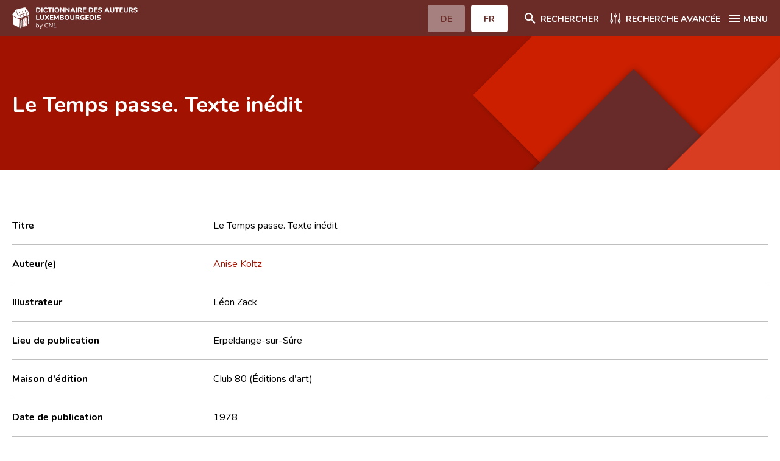

--- FILE ---
content_type: image/svg+xml
request_url: https://www.autorenlexikon.lu/img/logos/brand-fr@3x.svg
body_size: 91078
content:
<?xml version="1.0" encoding="UTF-8"?>
<svg width="199px" height="35px" viewBox="0 0 199 35" version="1.1" xmlns="http://www.w3.org/2000/svg" xmlns:xlink="http://www.w3.org/1999/xlink">
    <title>Group 66 Copy 6</title>
    <g id="DESKTOP" stroke="none" stroke-width="1" fill="none" fill-rule="evenodd">
        <g id="Group-66-Copy-6">
            <g id="DICTIONNAIRE-DES-AUT" transform="translate(37.579130, 0.146000)" fill-rule="nonzero">
                <path d="M3.20486957,7.854 C4.05553623,7.854 4.7852029,7.7 5.39386957,7.392 C6.00253623,7.084 6.46636957,6.6385 6.78536957,6.0555 C7.10436957,5.4725 7.26386957,4.77766667 7.26386957,3.971 C7.26386957,3.16433333 7.10253623,2.47133333 6.77986957,1.892 C6.4572029,1.31266667 5.99153623,0.869 5.38286957,0.561 C4.7742029,0.253 4.0482029,0.099 3.20486957,0.099 L3.20486957,0.099 L0.993869565,0.099 C0.737202899,0.099 0.539202899,0.168666667 0.399869565,0.308 C0.260536232,0.447333333 0.190869565,0.645333333 0.190869565,0.902 L0.190869565,0.902 L0.190869565,7.051 C0.190869565,7.30766667 0.260536232,7.50566667 0.399869565,7.645 C0.539202899,7.78433333 0.737202899,7.854 0.993869565,7.854 L0.993869565,7.854 L3.20486957,7.854 Z M3.08386957,6.468 L1.90686957,6.468 L1.90686957,1.485 L3.08386957,1.485 C4.73386957,1.485 5.55886957,2.31366667 5.55886957,3.971 C5.55886957,5.63566667 4.73386957,6.468 3.08386957,6.468 L3.08386957,6.468 Z M9.44186957,7.92 C9.70586957,7.92 9.91486957,7.843 10.0688696,7.689 C10.2228696,7.535 10.2998696,7.326 10.2998696,7.062 L10.2998696,7.062 L10.2998696,0.891 C10.2998696,0.634333333 10.2228696,0.429 10.0688696,0.275 C9.91486957,0.121 9.70586957,0.044 9.44186957,0.044 C9.17786957,0.044 8.96886957,0.121 8.81486957,0.275 C8.66086957,0.429 8.58386957,0.634333333 8.58386957,0.891 L8.58386957,0.891 L8.58386957,7.062 C8.58386957,7.326 8.66086957,7.535 8.81486957,7.689 C8.96886957,7.843 9.17786957,7.92 9.44186957,7.92 Z M15.4038696,7.953 C16.3645362,7.953 17.1932029,7.689 17.8898696,7.161 C17.9925362,7.08033333 18.0677029,6.99416667 18.1153696,6.9025 C18.1630362,6.81083333 18.1868696,6.699 18.1868696,6.567 C18.1868696,6.37633333 18.1337029,6.21316667 18.0273696,6.0775 C17.9210362,5.94183333 17.7908696,5.874 17.6368696,5.874 C17.5415362,5.874 17.4572029,5.88683333 17.3838696,5.9125 C17.3105362,5.93816667 17.2188696,5.984 17.1088696,6.05 C16.7862029,6.24066667 16.5038696,6.37816667 16.2618696,6.4625 C16.0198696,6.54683333 15.7632029,6.589 15.4918696,6.589 C14.0765362,6.589 13.3688696,5.71633333 13.3688696,3.971 C13.3688696,3.10566667 13.5467029,2.45483333 13.9023696,2.0185 C14.2580362,1.58216667 14.7878696,1.364 15.4918696,1.364 C15.7778696,1.364 16.0455362,1.40616667 16.2948696,1.4905 C16.5442029,1.57483333 16.8155362,1.71233333 17.1088696,1.903 C17.2042029,1.969 17.2903696,2.01483333 17.3673696,2.0405 C17.4443696,2.06616667 17.5342029,2.079 17.6368696,2.079 C17.7908696,2.079 17.9210362,2.01116667 18.0273696,1.8755 C18.1337029,1.73983333 18.1868696,1.57666667 18.1868696,1.386 C18.1868696,1.254 18.1648696,1.144 18.1208696,1.056 C18.0768696,0.968 17.9998696,0.88 17.8898696,0.792 C17.1932029,0.264 16.3645362,-2.39808173e-13 15.4038696,-2.39808173e-13 C14.6412029,-2.39808173e-13 13.9738696,0.161333333 13.4018696,0.484 C12.8298696,0.806666667 12.3898696,1.26683333 12.0818696,1.8645 C11.7738696,2.46216667 11.6198696,3.16433333 11.6198696,3.971 C11.6198696,4.77766667 11.7738696,5.48166667 12.0818696,6.083 C12.3898696,6.68433333 12.8298696,7.14633333 13.4018696,7.469 C13.9738696,7.79166667 14.6412029,7.953 15.4038696,7.953 Z M21.9488696,7.909 C22.2128696,7.909 22.4218696,7.832 22.5758696,7.678 C22.7298696,7.524 22.8068696,7.31866667 22.8068696,7.062 L22.8068696,7.062 L22.8068696,1.496 L24.5888696,1.496 C25.1315362,1.496 25.4028696,1.26133333 25.4028696,0.792 C25.4028696,0.33 25.1315362,0.099 24.5888696,0.099 L24.5888696,0.099 L19.3088696,0.099 C18.7662029,0.099 18.4948696,0.33 18.4948696,0.792 C18.4948696,1.26133333 18.7662029,1.496 19.3088696,1.496 L19.3088696,1.496 L21.0908696,1.496 L21.0908696,7.062 C21.0908696,7.31866667 21.1697029,7.524 21.3273696,7.678 C21.4850362,7.832 21.6922029,7.909 21.9488696,7.909 Z M26.9978696,7.92 C27.2618696,7.92 27.4708696,7.843 27.6248696,7.689 C27.7788696,7.535 27.8558696,7.326 27.8558696,7.062 L27.8558696,7.062 L27.8558696,0.891 C27.8558696,0.634333333 27.7788696,0.429 27.6248696,0.275 C27.4708696,0.121 27.2618696,0.044 26.9978696,0.044 C26.7338696,0.044 26.5248696,0.121 26.3708696,0.275 C26.2168696,0.429 26.1398696,0.634333333 26.1398696,0.891 L26.1398696,0.891 L26.1398696,7.062 C26.1398696,7.326 26.2168696,7.535 26.3708696,7.689 C26.5248696,7.843 26.7338696,7.92 26.9978696,7.92 Z M32.9598696,7.953 C33.7298696,7.953 34.3990362,7.78983333 34.9673696,7.4635 C35.5357029,7.13716667 35.9738696,6.67516667 36.2818696,6.0775 C36.5898696,5.47983333 36.7438696,4.77766667 36.7438696,3.971 C36.7438696,3.16433333 36.5898696,2.46216667 36.2818696,1.8645 C35.9738696,1.26683333 35.5357029,0.806666667 34.9673696,0.484 C34.3990362,0.161333333 33.7298696,-2.39808173e-13 32.9598696,-2.39808173e-13 C32.1898696,-2.39808173e-13 31.5207029,0.161333333 30.9523696,0.484 C30.3840362,0.806666667 29.9458696,1.26683333 29.6378696,1.8645 C29.3298696,2.46216667 29.1758696,3.16433333 29.1758696,3.971 C29.1758696,4.77766667 29.3298696,5.47983333 29.6378696,6.0775 C29.9458696,6.67516667 30.3840362,7.13716667 30.9523696,7.4635 C31.5207029,7.78983333 32.1898696,7.953 32.9598696,7.953 Z M32.9598696,6.622 C32.3145362,6.622 31.8085362,6.39466667 31.4418696,5.94 C31.0752029,5.48533333 30.8918696,4.829 30.8918696,3.971 C30.8918696,3.113 31.0733696,2.4585 31.4363696,2.0075 C31.7993696,1.5565 32.3072029,1.331 32.9598696,1.331 C33.6125362,1.331 34.1222029,1.5565 34.4888696,2.0075 C34.8555362,2.4585 35.0388696,3.113 35.0388696,3.971 C35.0388696,4.829 34.8537029,5.48533333 34.4833696,5.94 C34.1130362,6.39466667 33.6052029,6.622 32.9598696,6.622 Z M43.9708696,7.92 C44.2128696,7.92 44.4090362,7.84116667 44.5593696,7.6835 C44.7097029,7.52583333 44.7848696,7.31866667 44.7848696,7.062 L44.7848696,7.062 L44.7848696,0.891 C44.7848696,0.641666667 44.7097029,0.438166667 44.5593696,0.2805 C44.4090362,0.122833333 44.2128696,0.044 43.9708696,0.044 C43.7362029,0.044 43.5455362,0.122833333 43.3988696,0.2805 C43.2522029,0.438166667 43.1788696,0.641666667 43.1788696,0.891 L43.1788696,0.891 L43.1788696,5.016 L39.4938696,0.33 C39.3472029,0.139333333 39.1382029,0.044 38.8668696,0.044 C38.6248696,0.044 38.4287029,0.122833333 38.2783696,0.2805 C38.1280362,0.438166667 38.0528696,0.641666667 38.0528696,0.891 L38.0528696,0.891 L38.0528696,7.062 C38.0528696,7.31866667 38.1262029,7.52583333 38.2728696,7.6835 C38.4195362,7.84116667 38.6138696,7.92 38.8558696,7.92 C39.0978696,7.92 39.2903696,7.84116667 39.4333696,7.6835 C39.5763696,7.52583333 39.6478696,7.31866667 39.6478696,7.062 L39.6478696,7.062 L39.6478696,2.915 L43.3328696,7.634 C43.4942029,7.82466667 43.7068696,7.92 43.9708696,7.92 Z M52.2428696,7.92 C52.4848696,7.92 52.6810362,7.84116667 52.8313696,7.6835 C52.9817029,7.52583333 53.0568696,7.31866667 53.0568696,7.062 L53.0568696,7.062 L53.0568696,0.891 C53.0568696,0.641666667 52.9817029,0.438166667 52.8313696,0.2805 C52.6810362,0.122833333 52.4848696,0.044 52.2428696,0.044 C52.0082029,0.044 51.8175362,0.122833333 51.6708696,0.2805 C51.5242029,0.438166667 51.4508696,0.641666667 51.4508696,0.891 L51.4508696,0.891 L51.4508696,5.016 L47.7658696,0.33 C47.6192029,0.139333333 47.4102029,0.044 47.1388696,0.044 C46.8968696,0.044 46.7007029,0.122833333 46.5503696,0.2805 C46.4000362,0.438166667 46.3248696,0.641666667 46.3248696,0.891 L46.3248696,0.891 L46.3248696,7.062 C46.3248696,7.31866667 46.3982029,7.52583333 46.5448696,7.6835 C46.6915362,7.84116667 46.8858696,7.92 47.1278696,7.92 C47.3698696,7.92 47.5623696,7.84116667 47.7053696,7.6835 C47.8483696,7.52583333 47.9198696,7.31866667 47.9198696,7.062 L47.9198696,7.062 L47.9198696,2.915 L51.6048696,7.634 C51.7662029,7.82466667 51.9788696,7.92 52.2428696,7.92 Z M61.0978696,7.898 C61.3105362,7.898 61.4993696,7.8265 61.6643696,7.6835 C61.8293696,7.5405 61.9118696,7.36633333 61.9118696,7.161 C61.9118696,7.05833333 61.8825362,6.941 61.8238696,6.809 L61.8238696,6.809 L58.8538696,0.572 C58.7658696,0.403333333 58.6412029,0.271333333 58.4798696,0.176 C58.3185362,0.0806666667 58.1425362,0.033 57.9518696,0.033 C57.7685362,0.033 57.5962029,0.0788333333 57.4348696,0.1705 C57.2735362,0.262166667 57.1525362,0.396 57.0718696,0.572 L57.0718696,0.572 L54.1018696,6.809 C54.0432029,6.941 54.0138696,7.05833333 54.0138696,7.161 C54.0138696,7.36633333 54.0982029,7.5405 54.2668696,7.6835 C54.4355362,7.8265 54.6262029,7.898 54.8388696,7.898 C54.9855362,7.898 55.1193696,7.8595 55.2403696,7.7825 C55.3613696,7.7055 55.4548696,7.59 55.5208696,7.436 L55.5208696,7.436 L56.1038696,6.138 L59.8328696,6.138 L60.4158696,7.436 C60.4818696,7.59 60.5772029,7.7055 60.7018696,7.7825 C60.8265362,7.8595 60.9585362,7.898 61.0978696,7.898 Z M59.2498696,4.84 L56.6868696,4.84 L57.9738696,1.98 L59.2498696,4.84 Z M63.7158696,7.92 C63.9798696,7.92 64.1888696,7.843 64.3428696,7.689 C64.4968696,7.535 64.5738696,7.326 64.5738696,7.062 L64.5738696,7.062 L64.5738696,0.891 C64.5738696,0.634333333 64.4968696,0.429 64.3428696,0.275 C64.1888696,0.121 63.9798696,0.044 63.7158696,0.044 C63.4518696,0.044 63.2428696,0.121 63.0888696,0.275 C62.9348696,0.429 62.8578696,0.634333333 62.8578696,0.891 L62.8578696,0.891 L62.8578696,7.062 C62.8578696,7.326 62.9348696,7.535 63.0888696,7.689 C63.2428696,7.843 63.4518696,7.92 63.7158696,7.92 Z M71.8118696,7.942 C72.0318696,7.942 72.2243696,7.876 72.3893696,7.744 C72.5543696,7.612 72.6368696,7.44333333 72.6368696,7.238 C72.6368696,7.084 72.5818696,6.92633333 72.4718696,6.765 L72.4718696,6.765 L71.6358696,5.511 C71.4745362,5.269 71.3077029,5.08383333 71.1353696,4.9555 C70.9630362,4.82716667 70.7668696,4.741 70.5468696,4.697 C71.1482029,4.57233333 71.6138696,4.312 71.9438696,3.916 C72.2738696,3.52 72.4388696,3.025 72.4388696,2.431 C72.4388696,1.67566667 72.2060362,1.09816667 71.7403696,0.6985 C71.2747029,0.298833333 70.5872029,0.099 69.6778696,0.099 L69.6778696,0.099 L66.9168696,0.099 C66.6602029,0.099 66.4622029,0.168666667 66.3228696,0.308 C66.1835362,0.447333333 66.1138696,0.645333333 66.1138696,0.902 L66.1138696,0.902 L66.1138696,7.062 C66.1138696,7.326 66.1908696,7.535 66.3448696,7.689 C66.4988696,7.843 66.7078696,7.92 66.9718696,7.92 C67.2285362,7.92 67.4320362,7.843 67.5823696,7.689 C67.7327029,7.535 67.8078696,7.326 67.8078696,7.062 L67.8078696,7.062 L67.8078696,4.84 L68.6988696,4.84 C68.9115362,4.84 69.0875362,4.88216667 69.2268696,4.9665 C69.3662029,5.05083333 69.4982029,5.18833333 69.6228696,5.379 L69.6228696,5.379 L71.0748696,7.535 C71.1628696,7.67433333 71.2728696,7.777 71.4048696,7.843 C71.5368696,7.909 71.6725362,7.942 71.8118696,7.942 Z M69.4248696,3.542 L67.7858696,3.542 L67.7858696,1.408 L69.4248696,1.408 C69.9162029,1.408 70.2718696,1.49233333 70.4918696,1.661 C70.7118696,1.82966667 70.8218696,2.101 70.8218696,2.475 C70.8218696,2.84166667 70.7118696,3.11116667 70.4918696,3.2835 C70.2718696,3.45583333 69.9162029,3.542 69.4248696,3.542 L69.4248696,3.542 Z M78.5218696,7.854 C79.0645362,7.854 79.3358696,7.634 79.3358696,7.194 C79.3358696,6.74666667 79.0645362,6.523 78.5218696,6.523 L78.5218696,6.523 L75.4968696,6.523 L75.4968696,4.576 L78.3018696,4.576 C78.8445362,4.576 79.1158696,4.356 79.1158696,3.916 C79.1158696,3.46866667 78.8445362,3.245 78.3018696,3.245 L78.3018696,3.245 L75.4968696,3.245 L75.4968696,1.43 L78.5218696,1.43 C79.0645362,1.43 79.3358696,1.20633333 79.3358696,0.759 C79.3358696,0.319 79.0645362,0.099 78.5218696,0.099 L78.5218696,0.099 L74.6278696,0.099 C74.3712029,0.099 74.1732029,0.168666667 74.0338696,0.308 C73.8945362,0.447333333 73.8248696,0.645333333 73.8248696,0.902 L73.8248696,0.902 L73.8248696,7.051 C73.8248696,7.30766667 73.8945362,7.50566667 74.0338696,7.645 C74.1732029,7.78433333 74.3712029,7.854 74.6278696,7.854 L74.6278696,7.854 L78.5218696,7.854 Z M86.4308696,7.854 C87.2815362,7.854 88.0112029,7.7 88.6198696,7.392 C89.2285362,7.084 89.6923696,6.6385 90.0113696,6.0555 C90.3303696,5.4725 90.4898696,4.77766667 90.4898696,3.971 C90.4898696,3.16433333 90.3285362,2.47133333 90.0058696,1.892 C89.6832029,1.31266667 89.2175362,0.869 88.6088696,0.561 C88.0002029,0.253 87.2742029,0.099 86.4308696,0.099 L86.4308696,0.099 L84.2198696,0.099 C83.9632029,0.099 83.7652029,0.168666667 83.6258696,0.308 C83.4865362,0.447333333 83.4168696,0.645333333 83.4168696,0.902 L83.4168696,0.902 L83.4168696,7.051 C83.4168696,7.30766667 83.4865362,7.50566667 83.6258696,7.645 C83.7652029,7.78433333 83.9632029,7.854 84.2198696,7.854 L84.2198696,7.854 L86.4308696,7.854 Z M86.3098696,6.468 L85.1328696,6.468 L85.1328696,1.485 L86.3098696,1.485 C87.9598696,1.485 88.7848696,2.31366667 88.7848696,3.971 C88.7848696,5.63566667 87.9598696,6.468 86.3098696,6.468 L86.3098696,6.468 Z M96.5068696,7.854 C97.0495362,7.854 97.3208696,7.634 97.3208696,7.194 C97.3208696,6.74666667 97.0495362,6.523 96.5068696,6.523 L96.5068696,6.523 L93.4818696,6.523 L93.4818696,4.576 L96.2868696,4.576 C96.8295362,4.576 97.1008696,4.356 97.1008696,3.916 C97.1008696,3.46866667 96.8295362,3.245 96.2868696,3.245 L96.2868696,3.245 L93.4818696,3.245 L93.4818696,1.43 L96.5068696,1.43 C97.0495362,1.43 97.3208696,1.20633333 97.3208696,0.759 C97.3208696,0.319 97.0495362,0.099 96.5068696,0.099 L96.5068696,0.099 L92.6128696,0.099 C92.3562029,0.099 92.1582029,0.168666667 92.0188696,0.308 C91.8795362,0.447333333 91.8098696,0.645333333 91.8098696,0.902 L91.8098696,0.902 L91.8098696,7.051 C91.8098696,7.30766667 91.8795362,7.50566667 92.0188696,7.645 C92.1582029,7.78433333 92.3562029,7.854 92.6128696,7.854 L92.6128696,7.854 L96.5068696,7.854 Z M101.12687,7.953 C101.750203,7.953 102.29837,7.854 102.77137,7.656 C103.24437,7.458 103.611036,7.17933333 103.87137,6.82 C104.131703,6.46066667 104.26187,6.04633333 104.26187,5.577 C104.26187,4.97566667 104.043703,4.50266667 103.60737,4.158 C103.171036,3.81333333 102.454203,3.531 101.45687,3.311 C101.031536,3.21566667 100.70337,3.124 100.47237,3.036 C100.24137,2.948 100.07637,2.84716667 99.9773696,2.7335 C99.8783696,2.61983333 99.8288696,2.475 99.8288696,2.299 C99.8288696,1.99833333 99.9572029,1.76183333 100.21387,1.5895 C100.470536,1.41716667 100.822536,1.331 101.26987,1.331 C101.658536,1.331 101.97937,1.37866667 102.23237,1.474 C102.48537,1.56933333 102.762203,1.71233333 103.06287,1.903 C103.187536,1.97633333 103.284703,2.024 103.35437,2.046 C103.424036,2.068 103.499203,2.079 103.57987,2.079 C103.726536,2.079 103.856703,2.00933333 103.97037,1.87 C104.084036,1.73066667 104.14087,1.56933333 104.14087,1.386 C104.14087,1.254 104.117036,1.14216667 104.06937,1.0505 C104.021703,0.958833333 103.94287,0.869 103.83287,0.781 C103.158203,0.260333333 102.300203,-2.39808173e-13 101.25887,-2.39808173e-13 C100.66487,-2.39808173e-13 100.13137,0.1045 99.6583696,0.3135 C99.1853696,0.5225 98.8150362,0.812166667 98.5473696,1.1825 C98.2797029,1.55283333 98.1458696,1.969 98.1458696,2.431 C98.1458696,2.849 98.2393696,3.20466667 98.4263696,3.498 C98.6133696,3.79133333 98.9103696,4.037 99.3173696,4.235 C99.7243696,4.433 100.26887,4.60166667 100.95087,4.741 C101.559536,4.86566667 101.983036,4.99766667 102.22137,5.137 C102.459703,5.27633333 102.57887,5.45966667 102.57887,5.687 C102.57887,5.98766667 102.450536,6.21866667 102.19387,6.38 C101.937203,6.54133333 101.56687,6.622 101.08287,6.622 C100.694203,6.622 100.338536,6.57616667 100.01587,6.4845 C99.6932029,6.39283333 99.3742029,6.248 99.0588696,6.05 C98.9488696,5.984 98.8553696,5.93816667 98.7783696,5.9125 C98.7013696,5.88683333 98.6225362,5.874 98.5418696,5.874 C98.3952029,5.874 98.2650362,5.94366667 98.1513696,6.083 C98.0377029,6.22233333 97.9808696,6.38366667 97.9808696,6.567 C97.9808696,6.70633333 98.0047029,6.82183333 98.0523696,6.9135 C98.1000362,7.00516667 98.1788696,7.09133333 98.2888696,7.172 C98.6042029,7.42133333 99.0112029,7.61383333 99.5098696,7.7495 C100.008536,7.88516667 100.547536,7.953 101.12687,7.953 Z M115.06387,7.898 C115.276536,7.898 115.46537,7.8265 115.63037,7.6835 C115.79537,7.5405 115.87787,7.36633333 115.87787,7.161 C115.87787,7.05833333 115.848536,6.941 115.78987,6.809 L115.78987,6.809 L112.81987,0.572 C112.73187,0.403333333 112.607203,0.271333333 112.44587,0.176 C112.284536,0.0806666667 112.108536,0.033 111.91787,0.033 C111.734536,0.033 111.562203,0.0788333333 111.40087,0.1705 C111.239536,0.262166667 111.118536,0.396 111.03787,0.572 L111.03787,0.572 L108.06787,6.809 C108.009203,6.941 107.97987,7.05833333 107.97987,7.161 C107.97987,7.36633333 108.064203,7.5405 108.23287,7.6835 C108.401536,7.8265 108.592203,7.898 108.80487,7.898 C108.951536,7.898 109.08537,7.8595 109.20637,7.7825 C109.32737,7.7055 109.42087,7.59 109.48687,7.436 L109.48687,7.436 L110.06987,6.138 L113.79887,6.138 L114.38187,7.436 C114.44787,7.59 114.543203,7.7055 114.66787,7.7825 C114.792536,7.8595 114.924536,7.898 115.06387,7.898 Z M113.21587,4.84 L110.65287,4.84 L111.93987,1.98 L113.21587,4.84 Z M120.11287,7.953 C121.198203,7.953 122.02687,7.67066667 122.59887,7.106 C123.17087,6.54133333 123.45687,5.72366667 123.45687,4.653 L123.45687,4.653 L123.45687,0.891 C123.45687,0.634333333 123.37987,0.429 123.22587,0.275 C123.07187,0.121 122.866536,0.044 122.60987,0.044 C122.353203,0.044 122.149703,0.121 121.99937,0.275 C121.849036,0.429 121.77387,0.634333333 121.77387,0.891 L121.77387,0.891 L121.77387,4.73 C121.77387,5.33866667 121.63087,5.80616667 121.34487,6.1325 C121.05887,6.45883333 120.648203,6.622 120.11287,6.622 C119.577536,6.622 119.168703,6.46066667 118.88637,6.138 C118.604036,5.81533333 118.46287,5.346 118.46287,4.73 L118.46287,4.73 L118.46287,0.891 C118.46287,0.634333333 118.387703,0.429 118.23737,0.275 C118.087036,0.121 117.883536,0.044 117.62687,0.044 C117.370203,0.044 117.16487,0.121 117.01087,0.275 C116.85687,0.429 116.77987,0.634333333 116.77987,0.891 L116.77987,0.891 L116.77987,4.653 C116.77987,5.731 117.064036,6.5505 117.63237,7.1115 C118.200703,7.6725 119.027536,7.953 120.11287,7.953 Z M127.60387,7.909 C127.86787,7.909 128.07687,7.832 128.23087,7.678 C128.38487,7.524 128.46187,7.31866667 128.46187,7.062 L128.46187,7.062 L128.46187,1.496 L130.24387,1.496 C130.786536,1.496 131.05787,1.26133333 131.05787,0.792 C131.05787,0.33 130.786536,0.099 130.24387,0.099 L130.24387,0.099 L124.96387,0.099 C124.421203,0.099 124.14987,0.33 124.14987,0.792 C124.14987,1.26133333 124.421203,1.496 124.96387,1.496 L124.96387,1.496 L126.74587,1.496 L126.74587,7.062 C126.74587,7.31866667 126.824703,7.524 126.98237,7.678 C127.140036,7.832 127.347203,7.909 127.60387,7.909 Z M136.49187,7.854 C137.034536,7.854 137.30587,7.634 137.30587,7.194 C137.30587,6.74666667 137.034536,6.523 136.49187,6.523 L136.49187,6.523 L133.46687,6.523 L133.46687,4.576 L136.27187,4.576 C136.814536,4.576 137.08587,4.356 137.08587,3.916 C137.08587,3.46866667 136.814536,3.245 136.27187,3.245 L136.27187,3.245 L133.46687,3.245 L133.46687,1.43 L136.49187,1.43 C137.034536,1.43 137.30587,1.20633333 137.30587,0.759 C137.30587,0.319 137.034536,0.099 136.49187,0.099 L136.49187,0.099 L132.59787,0.099 C132.341203,0.099 132.143203,0.168666667 132.00387,0.308 C131.864536,0.447333333 131.79487,0.645333333 131.79487,0.902 L131.79487,0.902 L131.79487,7.051 C131.79487,7.30766667 131.864536,7.50566667 132.00387,7.645 C132.143203,7.78433333 132.341203,7.854 132.59787,7.854 L132.59787,7.854 L136.49187,7.854 Z M141.60687,7.953 C142.692203,7.953 143.52087,7.67066667 144.09287,7.106 C144.66487,6.54133333 144.95087,5.72366667 144.95087,4.653 L144.95087,4.653 L144.95087,0.891 C144.95087,0.634333333 144.87387,0.429 144.71987,0.275 C144.56587,0.121 144.360536,0.044 144.10387,0.044 C143.847203,0.044 143.643703,0.121 143.49337,0.275 C143.343036,0.429 143.26787,0.634333333 143.26787,0.891 L143.26787,0.891 L143.26787,4.73 C143.26787,5.33866667 143.12487,5.80616667 142.83887,6.1325 C142.55287,6.45883333 142.142203,6.622 141.60687,6.622 C141.071536,6.622 140.662703,6.46066667 140.38037,6.138 C140.098036,5.81533333 139.95687,5.346 139.95687,4.73 L139.95687,4.73 L139.95687,0.891 C139.95687,0.634333333 139.881703,0.429 139.73137,0.275 C139.581036,0.121 139.377536,0.044 139.12087,0.044 C138.864203,0.044 138.65887,0.121 138.50487,0.275 C138.35087,0.429 138.27387,0.634333333 138.27387,0.891 L138.27387,0.891 L138.27387,4.653 C138.27387,5.731 138.558036,6.5505 139.12637,7.1115 C139.694703,7.6725 140.521536,7.953 141.60687,7.953 Z M152.14487,7.942 C152.36487,7.942 152.55737,7.876 152.72237,7.744 C152.88737,7.612 152.96987,7.44333333 152.96987,7.238 C152.96987,7.084 152.91487,6.92633333 152.80487,6.765 L152.80487,6.765 L151.96887,5.511 C151.807536,5.269 151.640703,5.08383333 151.46837,4.9555 C151.296036,4.82716667 151.09987,4.741 150.87987,4.697 C151.481203,4.57233333 151.94687,4.312 152.27687,3.916 C152.60687,3.52 152.77187,3.025 152.77187,2.431 C152.77187,1.67566667 152.539036,1.09816667 152.07337,0.6985 C151.607703,0.298833333 150.920203,0.099 150.01087,0.099 L150.01087,0.099 L147.24987,0.099 C146.993203,0.099 146.795203,0.168666667 146.65587,0.308 C146.516536,0.447333333 146.44687,0.645333333 146.44687,0.902 L146.44687,0.902 L146.44687,7.062 C146.44687,7.326 146.52387,7.535 146.67787,7.689 C146.83187,7.843 147.04087,7.92 147.30487,7.92 C147.561536,7.92 147.765036,7.843 147.91537,7.689 C148.065703,7.535 148.14087,7.326 148.14087,7.062 L148.14087,7.062 L148.14087,4.84 L149.03187,4.84 C149.244536,4.84 149.420536,4.88216667 149.55987,4.9665 C149.699203,5.05083333 149.831203,5.18833333 149.95587,5.379 L149.95587,5.379 L151.40787,7.535 C151.49587,7.67433333 151.60587,7.777 151.73787,7.843 C151.86987,7.909 152.005536,7.942 152.14487,7.942 Z M149.75787,3.542 L148.11887,3.542 L148.11887,1.408 L149.75787,1.408 C150.249203,1.408 150.60487,1.49233333 150.82487,1.661 C151.04487,1.82966667 151.15487,2.101 151.15487,2.475 C151.15487,2.84166667 151.04487,3.11116667 150.82487,3.2835 C150.60487,3.45583333 150.249203,3.542 149.75787,3.542 L149.75787,3.542 Z M156.95187,7.953 C157.575203,7.953 158.12337,7.854 158.59637,7.656 C159.06937,7.458 159.436036,7.17933333 159.69637,6.82 C159.956703,6.46066667 160.08687,6.04633333 160.08687,5.577 C160.08687,4.97566667 159.868703,4.50266667 159.43237,4.158 C158.996036,3.81333333 158.279203,3.531 157.28187,3.311 C156.856536,3.21566667 156.52837,3.124 156.29737,3.036 C156.06637,2.948 155.90137,2.84716667 155.80237,2.7335 C155.70337,2.61983333 155.65387,2.475 155.65387,2.299 C155.65387,1.99833333 155.782203,1.76183333 156.03887,1.5895 C156.295536,1.41716667 156.647536,1.331 157.09487,1.331 C157.483536,1.331 157.80437,1.37866667 158.05737,1.474 C158.31037,1.56933333 158.587203,1.71233333 158.88787,1.903 C159.012536,1.97633333 159.109703,2.024 159.17937,2.046 C159.249036,2.068 159.324203,2.079 159.40487,2.079 C159.551536,2.079 159.681703,2.00933333 159.79537,1.87 C159.909036,1.73066667 159.96587,1.56933333 159.96587,1.386 C159.96587,1.254 159.942036,1.14216667 159.89437,1.0505 C159.846703,0.958833333 159.76787,0.869 159.65787,0.781 C158.983203,0.260333333 158.125203,-2.39808173e-13 157.08387,-2.39808173e-13 C156.48987,-2.39808173e-13 155.95637,0.1045 155.48337,0.3135 C155.01037,0.5225 154.640036,0.812166667 154.37237,1.1825 C154.104703,1.55283333 153.97087,1.969 153.97087,2.431 C153.97087,2.849 154.06437,3.20466667 154.25137,3.498 C154.43837,3.79133333 154.73537,4.037 155.14237,4.235 C155.54937,4.433 156.09387,4.60166667 156.77587,4.741 C157.384536,4.86566667 157.808036,4.99766667 158.04637,5.137 C158.284703,5.27633333 158.40387,5.45966667 158.40387,5.687 C158.40387,5.98766667 158.275536,6.21866667 158.01887,6.38 C157.762203,6.54133333 157.39187,6.622 156.90787,6.622 C156.519203,6.622 156.163536,6.57616667 155.84087,6.4845 C155.518203,6.39283333 155.199203,6.248 154.88387,6.05 C154.77387,5.984 154.68037,5.93816667 154.60337,5.9125 C154.52637,5.88683333 154.447536,5.874 154.36687,5.874 C154.220203,5.874 154.090036,5.94366667 153.97637,6.083 C153.862703,6.22233333 153.80587,6.38366667 153.80587,6.567 C153.80587,6.70633333 153.829703,6.82183333 153.87737,6.9135 C153.925036,7.00516667 154.00387,7.09133333 154.11387,7.172 C154.429203,7.42133333 154.836203,7.61383333 155.33487,7.7495 C155.833536,7.88516667 156.372536,7.953 156.95187,7.953 Z M4.72286957,19.854 C5.2582029,19.854 5.52586957,19.623 5.52586957,19.161 C5.52586957,18.6916667 5.2582029,18.457 4.72286957,18.457 L4.72286957,18.457 L1.90686957,18.457 L1.90686957,12.891 C1.90686957,12.6343333 1.82986957,12.429 1.67586957,12.275 C1.52186957,12.121 1.31286957,12.044 1.04886957,12.044 C0.784869565,12.044 0.575869565,12.121 0.421869565,12.275 C0.267869565,12.429 0.190869565,12.6343333 0.190869565,12.891 L0.190869565,12.891 L0.190869565,19.051 C0.190869565,19.3076667 0.260536232,19.5056667 0.399869565,19.645 C0.539202899,19.7843333 0.737202899,19.854 0.993869565,19.854 L0.993869565,19.854 L4.72286957,19.854 Z M9.67286957,19.953 C10.7582029,19.953 11.5868696,19.6706667 12.1588696,19.106 C12.7308696,18.5413333 13.0168696,17.7236667 13.0168696,16.653 L13.0168696,16.653 L13.0168696,12.891 C13.0168696,12.6343333 12.9398696,12.429 12.7858696,12.275 C12.6318696,12.121 12.4265362,12.044 12.1698696,12.044 C11.9132029,12.044 11.7097029,12.121 11.5593696,12.275 C11.4090362,12.429 11.3338696,12.6343333 11.3338696,12.891 L11.3338696,12.891 L11.3338696,16.73 C11.3338696,17.3386667 11.1908696,17.8061667 10.9048696,18.1325 C10.6188696,18.4588333 10.2082029,18.622 9.67286957,18.622 C9.13753623,18.622 8.7287029,18.4606667 8.44636957,18.138 C8.16403623,17.8153333 8.02286957,17.346 8.02286957,16.73 L8.02286957,16.73 L8.02286957,12.891 C8.02286957,12.6343333 7.9477029,12.429 7.79736957,12.275 C7.64703623,12.121 7.44353623,12.044 7.18686957,12.044 C6.9302029,12.044 6.72486957,12.121 6.57086957,12.275 C6.41686957,12.429 6.33986957,12.6343333 6.33986957,12.891 L6.33986957,12.891 L6.33986957,16.653 C6.33986957,17.731 6.62403623,18.5505 7.19236957,19.1115 C7.7607029,19.6725 8.58753623,19.953 9.67286957,19.953 Z M20.0898696,19.92 C20.3025362,19.92 20.4913696,19.8411667 20.6563696,19.6835 C20.8213696,19.5258333 20.9038696,19.3406667 20.9038696,19.128 C20.9038696,18.952 20.8342029,18.7833333 20.6948696,18.622 L20.6948696,18.622 L18.4508696,15.938 L20.6288696,13.331 C20.7608696,13.177 20.8268696,13.0083333 20.8268696,12.825 C20.8268696,12.6123333 20.7443696,12.4271667 20.5793696,12.2695 C20.4143696,12.1118333 20.2292029,12.033 20.0238696,12.033 C19.8038696,12.033 19.6132029,12.1283333 19.4518696,12.319 L19.4518696,12.319 L17.4608696,14.75 L15.4478696,12.319 C15.2865362,12.1283333 15.0958696,12.033 14.8758696,12.033 C14.6705362,12.033 14.4853696,12.1118333 14.3203696,12.2695 C14.1553696,12.4271667 14.0728696,12.6123333 14.0728696,12.825 C14.0728696,13.001 14.1425362,13.1696667 14.2818696,13.331 L14.2818696,13.331 L16.4598696,15.938 L14.2048696,18.622 C14.0728696,18.776 14.0068696,18.9446667 14.0068696,19.128 C14.0068696,19.3406667 14.0893696,19.5258333 14.2543696,19.6835 C14.4193696,19.8411667 14.6045362,19.92 14.8098696,19.92 C15.0225362,19.92 15.2095362,19.8283333 15.3708696,19.645 L15.3708696,19.645 L17.4608696,17.115 L19.5288696,19.645 C19.6828696,19.8283333 19.8698696,19.92 20.0898696,19.92 Z M26.6348696,19.854 C27.1775362,19.854 27.4488696,19.634 27.4488696,19.194 C27.4488696,18.7466667 27.1775362,18.523 26.6348696,18.523 L26.6348696,18.523 L23.6098696,18.523 L23.6098696,16.576 L26.4148696,16.576 C26.9575362,16.576 27.2288696,16.356 27.2288696,15.916 C27.2288696,15.4686667 26.9575362,15.245 26.4148696,15.245 L26.4148696,15.245 L23.6098696,15.245 L23.6098696,13.43 L26.6348696,13.43 C27.1775362,13.43 27.4488696,13.2063333 27.4488696,12.759 C27.4488696,12.319 27.1775362,12.099 26.6348696,12.099 L26.6348696,12.099 L22.7408696,12.099 C22.4842029,12.099 22.2862029,12.1686667 22.1468696,12.308 C22.0075362,12.4473333 21.9378696,12.6453333 21.9378696,12.902 L21.9378696,12.902 L21.9378696,19.051 C21.9378696,19.3076667 22.0075362,19.5056667 22.1468696,19.645 C22.2862029,19.7843333 22.4842029,19.854 22.7408696,19.854 L22.7408696,19.854 L26.6348696,19.854 Z M35.4018696,19.92 C35.6292029,19.92 35.8125362,19.8503333 35.9518696,19.711 C36.0912029,19.5716667 36.1608696,19.381 36.1608696,19.139 L36.1608696,19.139 L36.1608696,12.891 C36.1608696,12.6416667 36.0857029,12.4381667 35.9353696,12.2805 C35.7850362,12.1228333 35.5888696,12.044 35.3468696,12.044 C35.0168696,12.044 34.7528696,12.231 34.5548696,12.605 L34.5548696,12.605 L32.3328696,16.84 L30.0998696,12.605 C29.9165362,12.231 29.6488696,12.044 29.2968696,12.044 C29.0548696,12.044 28.8587029,12.1228333 28.7083696,12.2805 C28.5580362,12.4381667 28.4828696,12.6416667 28.4828696,12.891 L28.4828696,12.891 L28.4828696,19.139 C28.4828696,19.381 28.5525362,19.5716667 28.6918696,19.711 C28.8312029,19.8503333 29.0108696,19.92 29.2308696,19.92 C29.4582029,19.92 29.6415362,19.8485 29.7808696,19.7055 C29.9202029,19.5625 29.9898696,19.3736667 29.9898696,19.139 L29.9898696,19.139 L29.9898696,15.311 L31.5518696,18.193 C31.6545362,18.3836667 31.7682029,18.523 31.8928696,18.611 C32.0175362,18.699 32.1605362,18.743 32.3218696,18.743 C32.4905362,18.743 32.6353696,18.699 32.7563696,18.611 C32.8773696,18.523 32.9892029,18.3836667 33.0918696,18.193 L33.0918696,18.193 L34.6538696,15.256 L34.6538696,19.139 C34.6538696,19.381 34.7235362,19.5716667 34.8628696,19.711 C35.0022029,19.8503333 35.1818696,19.92 35.4018696,19.92 Z M41.4078696,19.854 C42.2512029,19.854 42.9130362,19.6633333 43.3933696,19.282 C43.8737029,18.9006667 44.1138696,18.3836667 44.1138696,17.731 C44.1138696,17.2543333 43.9910362,16.8528333 43.7453696,16.5265 C43.4997029,16.2001667 43.1532029,15.971 42.7058696,15.839 C43.0872029,15.6996667 43.3860362,15.4778333 43.6023696,15.1735 C43.8187029,14.8691667 43.9268696,14.5153333 43.9268696,14.112 C43.9268696,13.4886667 43.6903696,12.9973333 43.2173696,12.638 C42.7443696,12.2786667 42.1045362,12.099 41.2978696,12.099 L41.2978696,12.099 L38.5258696,12.099 C38.2692029,12.099 38.0712029,12.1686667 37.9318696,12.308 C37.7925362,12.4473333 37.7228696,12.6453333 37.7228696,12.902 L37.7228696,12.902 L37.7228696,19.051 C37.7228696,19.3076667 37.7925362,19.5056667 37.9318696,19.645 C38.0712029,19.7843333 38.2692029,19.854 38.5258696,19.854 L38.5258696,19.854 L41.4078696,19.854 Z M41.0118696,15.256 L39.3948696,15.256 L39.3948696,13.408 L41.0118696,13.408 C41.4518696,13.408 41.7763696,13.4831667 41.9853696,13.6335 C42.1943696,13.7838333 42.2988696,14.0203333 42.2988696,14.343 C42.2988696,14.651 42.1943696,14.8801667 41.9853696,15.0305 C41.7763696,15.1808333 41.4518696,15.256 41.0118696,15.256 L41.0118696,15.256 Z M41.2098696,18.545 L39.3948696,18.545 L39.3948696,16.565 L41.2098696,16.565 C41.6645362,16.565 41.9945362,16.6456667 42.1998696,16.807 C42.4052029,16.9683333 42.5078696,17.2213333 42.5078696,17.566 C42.5078696,17.9106667 42.4052029,18.16 42.1998696,18.314 C41.9945362,18.468 41.6645362,18.545 41.2098696,18.545 L41.2098696,18.545 Z M48.8658696,19.953 C49.6358696,19.953 50.3050362,19.7898333 50.8733696,19.4635 C51.4417029,19.1371667 51.8798696,18.6751667 52.1878696,18.0775 C52.4958696,17.4798333 52.6498696,16.7776667 52.6498696,15.971 C52.6498696,15.1643333 52.4958696,14.4621667 52.1878696,13.8645 C51.8798696,13.2668333 51.4417029,12.8066667 50.8733696,12.484 C50.3050362,12.1613333 49.6358696,12 48.8658696,12 C48.0958696,12 47.4267029,12.1613333 46.8583696,12.484 C46.2900362,12.8066667 45.8518696,13.2668333 45.5438696,13.8645 C45.2358696,14.4621667 45.0818696,15.1643333 45.0818696,15.971 C45.0818696,16.7776667 45.2358696,17.4798333 45.5438696,18.0775 C45.8518696,18.6751667 46.2900362,19.1371667 46.8583696,19.4635 C47.4267029,19.7898333 48.0958696,19.953 48.8658696,19.953 Z M48.8658696,18.622 C48.2205362,18.622 47.7145362,18.3946667 47.3478696,17.94 C46.9812029,17.4853333 46.7978696,16.829 46.7978696,15.971 C46.7978696,15.113 46.9793696,14.4585 47.3423696,14.0075 C47.7053696,13.5565 48.2132029,13.331 48.8658696,13.331 C49.5185362,13.331 50.0282029,13.5565 50.3948696,14.0075 C50.7615362,14.4585 50.9448696,15.113 50.9448696,15.971 C50.9448696,16.829 50.7597029,17.4853333 50.3893696,17.94 C50.0190362,18.3946667 49.5112029,18.622 48.8658696,18.622 Z M57.2478696,19.953 C58.3332029,19.953 59.1618696,19.6706667 59.7338696,19.106 C60.3058696,18.5413333 60.5918696,17.7236667 60.5918696,16.653 L60.5918696,16.653 L60.5918696,12.891 C60.5918696,12.6343333 60.5148696,12.429 60.3608696,12.275 C60.2068696,12.121 60.0015362,12.044 59.7448696,12.044 C59.4882029,12.044 59.2847029,12.121 59.1343696,12.275 C58.9840362,12.429 58.9088696,12.6343333 58.9088696,12.891 L58.9088696,12.891 L58.9088696,16.73 C58.9088696,17.3386667 58.7658696,17.8061667 58.4798696,18.1325 C58.1938696,18.4588333 57.7832029,18.622 57.2478696,18.622 C56.7125362,18.622 56.3037029,18.4606667 56.0213696,18.138 C55.7390362,17.8153333 55.5978696,17.346 55.5978696,16.73 L55.5978696,16.73 L55.5978696,12.891 C55.5978696,12.6343333 55.5227029,12.429 55.3723696,12.275 C55.2220362,12.121 55.0185362,12.044 54.7618696,12.044 C54.5052029,12.044 54.2998696,12.121 54.1458696,12.275 C53.9918696,12.429 53.9148696,12.6343333 53.9148696,12.891 L53.9148696,12.891 L53.9148696,16.653 C53.9148696,17.731 54.1990362,18.5505 54.7673696,19.1115 C55.3357029,19.6725 56.1625362,19.953 57.2478696,19.953 Z M67.7858696,19.942 C68.0058696,19.942 68.1983696,19.876 68.3633696,19.744 C68.5283696,19.612 68.6108696,19.4433333 68.6108696,19.238 C68.6108696,19.084 68.5558696,18.9263333 68.4458696,18.765 L68.4458696,18.765 L67.6098696,17.511 C67.4485362,17.269 67.2817029,17.0838333 67.1093696,16.9555 C66.9370362,16.8271667 66.7408696,16.741 66.5208696,16.697 C67.1222029,16.5723333 67.5878696,16.312 67.9178696,15.916 C68.2478696,15.52 68.4128696,15.025 68.4128696,14.431 C68.4128696,13.6756667 68.1800362,13.0981667 67.7143696,12.6985 C67.2487029,12.2988333 66.5612029,12.099 65.6518696,12.099 L65.6518696,12.099 L62.8908696,12.099 C62.6342029,12.099 62.4362029,12.1686667 62.2968696,12.308 C62.1575362,12.4473333 62.0878696,12.6453333 62.0878696,12.902 L62.0878696,12.902 L62.0878696,19.062 C62.0878696,19.326 62.1648696,19.535 62.3188696,19.689 C62.4728696,19.843 62.6818696,19.92 62.9458696,19.92 C63.2025362,19.92 63.4060362,19.843 63.5563696,19.689 C63.7067029,19.535 63.7818696,19.326 63.7818696,19.062 L63.7818696,19.062 L63.7818696,16.84 L64.6728696,16.84 C64.8855362,16.84 65.0615362,16.8821667 65.2008696,16.9665 C65.3402029,17.0508333 65.4722029,17.1883333 65.5968696,17.379 L65.5968696,17.379 L67.0488696,19.535 C67.1368696,19.6743333 67.2468696,19.777 67.3788696,19.843 C67.5108696,19.909 67.6465362,19.942 67.7858696,19.942 Z M65.3988696,15.542 L63.7598696,15.542 L63.7598696,13.408 L65.3988696,13.408 C65.8902029,13.408 66.2458696,13.4923333 66.4658696,13.661 C66.6858696,13.8296667 66.7958696,14.101 66.7958696,14.475 C66.7958696,14.8416667 66.6858696,15.1111667 66.4658696,15.2835 C66.2458696,15.4558333 65.8902029,15.542 65.3988696,15.542 L65.3988696,15.542 Z M73.5828696,19.953 C73.9128696,19.953 74.2630362,19.9273333 74.6333696,19.876 C75.0037029,19.8246667 75.3318696,19.755 75.6178696,19.667 C75.8525362,19.601 76.0285362,19.5203333 76.1458696,19.425 C76.2632029,19.3296667 76.3457029,19.2013333 76.3933696,19.04 C76.4410362,18.8786667 76.4648696,18.6513333 76.4648696,18.358 L76.4648696,18.358 L76.4648696,16.213 C76.4648696,16.015 76.4043696,15.8591667 76.2833696,15.7455 C76.1623696,15.6318333 75.9992029,15.575 75.7938696,15.575 L75.7938696,15.575 L73.9128696,15.575 C73.7002029,15.575 73.5352029,15.6263333 73.4178696,15.729 C73.3005362,15.8316667 73.2418696,15.9783333 73.2418696,16.169 C73.2418696,16.3596667 73.3005362,16.5063333 73.4178696,16.609 C73.5352029,16.7116667 73.7002029,16.763 73.9128696,16.763 L73.9128696,16.763 L74.9248696,16.763 L74.9248696,18.468 C74.5068696,18.578 74.0852029,18.633 73.6598696,18.633 C72.8752029,18.633 72.2885362,18.413 71.8998696,17.973 C71.5112029,17.533 71.3168696,16.8656667 71.3168696,15.971 C71.3168696,14.233 72.0648696,13.364 73.5608696,13.364 C73.8688696,13.364 74.1512029,13.4043333 74.4078696,13.485 C74.6645362,13.5656667 74.9468696,13.7013333 75.2548696,13.892 C75.3648696,13.958 75.4583696,14.0056667 75.5353696,14.035 C75.6123696,14.0643333 75.6985362,14.079 75.7938696,14.079 C75.9405362,14.079 76.0670362,14.0111667 76.1733696,13.8755 C76.2797029,13.7398333 76.3328696,13.5766667 76.3328696,13.386 C76.3328696,13.254 76.3108696,13.144 76.2668696,13.056 C76.2228696,12.968 76.1458696,12.88 76.0358696,12.792 C75.3685362,12.264 74.5252029,12 73.5058696,12 C72.7138696,12 72.0208696,12.1613333 71.4268696,12.484 C70.8328696,12.8066667 70.3763696,13.2668333 70.0573696,13.8645 C69.7383696,14.4621667 69.5788696,15.1643333 69.5788696,15.971 C69.5788696,16.7923333 69.7402029,17.5018333 70.0628696,18.0995 C70.3855362,18.6971667 70.8475362,19.1555 71.4488696,19.4745 C72.0502029,19.7935 72.7615362,19.953 73.5828696,19.953 Z M82.6138696,19.854 C83.1565362,19.854 83.4278696,19.634 83.4278696,19.194 C83.4278696,18.7466667 83.1565362,18.523 82.6138696,18.523 L82.6138696,18.523 L79.5888696,18.523 L79.5888696,16.576 L82.3938696,16.576 C82.9365362,16.576 83.2078696,16.356 83.2078696,15.916 C83.2078696,15.4686667 82.9365362,15.245 82.3938696,15.245 L82.3938696,15.245 L79.5888696,15.245 L79.5888696,13.43 L82.6138696,13.43 C83.1565362,13.43 83.4278696,13.2063333 83.4278696,12.759 C83.4278696,12.319 83.1565362,12.099 82.6138696,12.099 L82.6138696,12.099 L78.7198696,12.099 C78.4632029,12.099 78.2652029,12.1686667 78.1258696,12.308 C77.9865362,12.4473333 77.9168696,12.6453333 77.9168696,12.902 L77.9168696,12.902 L77.9168696,19.051 C77.9168696,19.3076667 77.9865362,19.5056667 78.1258696,19.645 C78.2652029,19.7843333 78.4632029,19.854 78.7198696,19.854 L78.7198696,19.854 L82.6138696,19.854 Z M88.0038696,19.953 C88.7738696,19.953 89.4430362,19.7898333 90.0113696,19.4635 C90.5797029,19.1371667 91.0178696,18.6751667 91.3258696,18.0775 C91.6338696,17.4798333 91.7878696,16.7776667 91.7878696,15.971 C91.7878696,15.1643333 91.6338696,14.4621667 91.3258696,13.8645 C91.0178696,13.2668333 90.5797029,12.8066667 90.0113696,12.484 C89.4430362,12.1613333 88.7738696,12 88.0038696,12 C87.2338696,12 86.5647029,12.1613333 85.9963696,12.484 C85.4280362,12.8066667 84.9898696,13.2668333 84.6818696,13.8645 C84.3738696,14.4621667 84.2198696,15.1643333 84.2198696,15.971 C84.2198696,16.7776667 84.3738696,17.4798333 84.6818696,18.0775 C84.9898696,18.6751667 85.4280362,19.1371667 85.9963696,19.4635 C86.5647029,19.7898333 87.2338696,19.953 88.0038696,19.953 Z M88.0038696,18.622 C87.3585362,18.622 86.8525362,18.3946667 86.4858696,17.94 C86.1192029,17.4853333 85.9358696,16.829 85.9358696,15.971 C85.9358696,15.113 86.1173696,14.4585 86.4803696,14.0075 C86.8433696,13.5565 87.3512029,13.331 88.0038696,13.331 C88.6565362,13.331 89.1662029,13.5565 89.5328696,14.0075 C89.8995362,14.4585 90.0828696,15.113 90.0828696,15.971 C90.0828696,16.829 89.8977029,17.4853333 89.5273696,17.94 C89.1570362,18.3946667 88.6492029,18.622 88.0038696,18.622 Z M93.9548696,19.92 C94.2188696,19.92 94.4278696,19.843 94.5818696,19.689 C94.7358696,19.535 94.8128696,19.326 94.8128696,19.062 L94.8128696,19.062 L94.8128696,12.891 C94.8128696,12.6343333 94.7358696,12.429 94.5818696,12.275 C94.4278696,12.121 94.2188696,12.044 93.9548696,12.044 C93.6908696,12.044 93.4818696,12.121 93.3278696,12.275 C93.1738696,12.429 93.0968696,12.6343333 93.0968696,12.891 L93.0968696,12.891 L93.0968696,19.062 C93.0968696,19.326 93.1738696,19.535 93.3278696,19.689 C93.4818696,19.843 93.6908696,19.92 93.9548696,19.92 Z M99.1468696,19.953 C99.7702029,19.953 100.31837,19.854 100.79137,19.656 C101.26437,19.458 101.631036,19.1793333 101.89137,18.82 C102.151703,18.4606667 102.28187,18.0463333 102.28187,17.577 C102.28187,16.9756667 102.063703,16.5026667 101.62737,16.158 C101.191036,15.8133333 100.474203,15.531 99.4768696,15.311 C99.0515362,15.2156667 98.7233696,15.124 98.4923696,15.036 C98.2613696,14.948 98.0963696,14.8471667 97.9973696,14.7335 C97.8983696,14.6198333 97.8488696,14.475 97.8488696,14.299 C97.8488696,13.9983333 97.9772029,13.7618333 98.2338696,13.5895 C98.4905362,13.4171667 98.8425362,13.331 99.2898696,13.331 C99.6785362,13.331 99.9993696,13.3786667 100.25237,13.474 C100.50537,13.5693333 100.782203,13.7123333 101.08287,13.903 C101.207536,13.9763333 101.304703,14.024 101.37437,14.046 C101.444036,14.068 101.519203,14.079 101.59987,14.079 C101.746536,14.079 101.876703,14.0093333 101.99037,13.87 C102.104036,13.7306667 102.16087,13.5693333 102.16087,13.386 C102.16087,13.254 102.137036,13.1421667 102.08937,13.0505 C102.041703,12.9588333 101.96287,12.869 101.85287,12.781 C101.178203,12.2603333 100.320203,12 99.2788696,12 C98.6848696,12 98.1513696,12.1045 97.6783696,12.3135 C97.2053696,12.5225 96.8350362,12.8121667 96.5673696,13.1825 C96.2997029,13.5528333 96.1658696,13.969 96.1658696,14.431 C96.1658696,14.849 96.2593696,15.2046667 96.4463696,15.498 C96.6333696,15.7913333 96.9303696,16.037 97.3373696,16.235 C97.7443696,16.433 98.2888696,16.6016667 98.9708696,16.741 C99.5795362,16.8656667 100.003036,16.9976667 100.24137,17.137 C100.479703,17.2763333 100.59887,17.4596667 100.59887,17.687 C100.59887,17.9876667 100.470536,18.2186667 100.21387,18.38 C99.9572029,18.5413333 99.5868696,18.622 99.1028696,18.622 C98.7142029,18.622 98.3585362,18.5761667 98.0358696,18.4845 C97.7132029,18.3928333 97.3942029,18.248 97.0788696,18.05 C96.9688696,17.984 96.8753696,17.9381667 96.7983696,17.9125 C96.7213696,17.8868333 96.6425362,17.874 96.5618696,17.874 C96.4152029,17.874 96.2850362,17.9436667 96.1713696,18.083 C96.0577029,18.2223333 96.0008696,18.3836667 96.0008696,18.567 C96.0008696,18.7063333 96.0247029,18.8218333 96.0723696,18.9135 C96.1200362,19.0051667 96.1988696,19.0913333 96.3088696,19.172 C96.6242029,19.4213333 97.0312029,19.6138333 97.5298696,19.7495 C98.0285362,19.8851667 98.5675362,19.953 99.1468696,19.953 Z" id="DICTIONNAIREDESAUTEURSLUXEMBOURGEOIS" fill="#1A1919"></path>
                <path d="M2.50086957,31.924 C2.9542029,31.924 3.3542029,31.8123333 3.70086957,31.589 C4.04753623,31.3656667 4.31586957,31.049 4.50586957,30.639 C4.69586957,30.229 4.79086957,29.7573333 4.79086957,29.224 C4.79086957,28.7506667 4.7042029,28.3356667 4.53086957,27.979 C4.35753623,27.6223333 4.1142029,27.3473333 3.80086957,27.154 C3.48753623,26.9606667 3.12753623,26.864 2.72086957,26.864 C2.38753623,26.864 2.0792029,26.9373333 1.79586957,27.084 C1.51253623,27.2306667 1.28753623,27.4373333 1.12086957,27.704 L1.12086957,27.704 L1.32086957,25.114 C1.32753623,24.994 1.29753623,24.9023333 1.23086957,24.839 C1.1642029,24.7756667 1.07086957,24.744 0.950869565,24.744 C0.837536232,24.744 0.737536232,24.7773333 0.650869565,24.844 C0.564202899,24.9106667 0.517536232,25.0006667 0.510869565,25.114 L0.510869565,25.114 L0.000869565217,31.504 C-0.00579710145,31.6306667 0.0258695652,31.729 0.0958695652,31.799 C0.165869565,31.869 0.260869565,31.904 0.380869565,31.904 C0.494202899,31.904 0.592536232,31.869 0.675869565,31.799 C0.759202899,31.729 0.804202899,31.6306667 0.810869565,31.504 L0.810869565,31.504 L0.850869565,30.964 C0.997536232,31.2706667 1.21253623,31.5073333 1.49586957,31.674 C1.7792029,31.8406667 2.1142029,31.924 2.50086957,31.924 Z M2.43086957,31.254 C1.95753623,31.254 1.59586957,31.1106667 1.34586957,30.824 C1.09586957,30.5373333 0.970869565,30.1206667 0.970869565,29.574 C0.970869565,28.9406667 1.10753623,28.4423333 1.38086957,28.079 C1.6542029,27.7156667 2.03086957,27.534 2.51086957,27.534 C2.97086957,27.534 3.32753623,27.6823333 3.58086957,27.979 C3.8342029,28.2756667 3.96086957,28.6906667 3.96086957,29.224 C3.96086957,29.8573333 3.8242029,30.354 3.55086957,30.714 C3.27753623,31.074 2.9042029,31.254 2.43086957,31.254 Z M6.78086957,33.714 C6.94086957,33.714 7.0642029,33.634 7.15086957,33.474 L7.15086957,33.474 L10.3108696,27.464 C10.3442029,27.3973333 10.3608696,27.3373333 10.3608696,27.284 C10.3608696,27.184 10.3225362,27.1006667 10.2458696,27.034 C10.1692029,26.9673333 10.0808696,26.934 9.98086957,26.934 C9.82753623,26.934 9.7142029,27.0073333 9.64086957,27.154 L9.64086957,27.154 L7.69086957,30.974 L6.35086957,27.184 C6.3242029,27.104 6.2792029,27.044 6.21586957,27.004 C6.15253623,26.964 6.0842029,26.944 6.01086957,26.944 C5.9042029,26.944 5.80753623,26.979 5.72086957,27.049 C5.6342029,27.119 5.59086957,27.2073333 5.59086957,27.314 C5.59086957,27.3473333 5.60086957,27.3906667 5.62086957,27.444 L5.62086957,27.444 L7.22086957,31.804 L6.48086957,33.214 C6.44753623,33.294 6.43086957,33.354 6.43086957,33.394 C6.43086957,33.4873333 6.46586957,33.564 6.53586957,33.624 C6.60586957,33.684 6.68753623,33.714 6.78086957,33.714 Z M16.6708696,31.934 C17.1575362,31.934 17.6042029,31.8606667 18.0108696,31.714 C18.4175362,31.5673333 18.7675362,31.3573333 19.0608696,31.084 C19.1675362,30.9973333 19.2208696,30.8906667 19.2208696,30.764 C19.2208696,30.6706667 19.1942029,30.5923333 19.1408696,30.529 C19.0875362,30.4656667 19.0175362,30.434 18.9308696,30.434 C18.8508696,30.434 18.7675362,30.4673333 18.6808696,30.534 C18.4142029,30.7606667 18.1175362,30.9323333 17.7908696,31.049 C17.4642029,31.1656667 17.1275362,31.224 16.7808696,31.224 C16.0475362,31.224 15.4842029,30.999 15.0908696,30.549 C14.6975362,30.099 14.5008696,29.4606667 14.5008696,28.634 C14.5008696,27.634 14.7258696,26.8506667 15.1758696,26.284 C15.6258696,25.7173333 16.2542029,25.434 17.0608696,25.434 C17.4875362,25.434 17.8592029,25.4923333 18.1758696,25.609 C18.4925362,25.7256667 18.7875362,25.904 19.0608696,26.144 C19.1408696,26.204 19.2175362,26.234 19.2908696,26.234 C19.3842029,26.234 19.4625362,26.1973333 19.5258696,26.124 C19.5892029,26.0506667 19.6208696,25.964 19.6208696,25.864 C19.6208696,25.744 19.5675362,25.6406667 19.4608696,25.554 C19.1875362,25.2873333 18.8442029,25.0823333 18.4308696,24.939 C18.0175362,24.7956667 17.5575362,24.724 17.0508696,24.724 C16.3575362,24.724 15.7558696,24.884 15.2458696,25.204 C14.7358696,25.524 14.3425362,25.9773333 14.0658696,26.564 C13.7892029,27.1506667 13.6508696,27.8373333 13.6508696,28.624 C13.6508696,29.304 13.7742029,29.8923333 14.0208696,30.389 C14.2675362,30.8856667 14.6175362,31.2673333 15.0708696,31.534 C15.5242029,31.8006667 16.0575362,31.934 16.6708696,31.934 Z M25.7008696,31.904 C25.8208696,31.904 25.9125362,31.869 25.9758696,31.799 C26.0392029,31.729 26.0775362,31.6306667 26.0908696,31.504 L26.0908696,31.504 L26.5908696,25.164 C26.5975362,25.044 26.5658696,24.9456667 26.4958696,24.869 C26.4258696,24.7923333 26.3342029,24.754 26.2208696,24.754 C26.1075362,24.754 26.0142029,24.789 25.9408696,24.859 C25.8675362,24.929 25.8275362,25.024 25.8208696,25.144 L25.8208696,25.144 L25.3908696,30.454 L21.6908696,24.944 C21.6042029,24.8173333 21.4875362,24.754 21.3408696,24.754 C21.2275362,24.754 21.1325362,24.7906667 21.0558696,24.864 C20.9792029,24.9373333 20.9375362,25.0373333 20.9308696,25.164 L20.9308696,25.164 L20.4308696,31.484 C20.4242029,31.6106667 20.4558696,31.7123333 20.5258696,31.789 C20.5958696,31.8656667 20.6875362,31.904 20.8008696,31.904 C20.9142029,31.904 21.0075362,31.869 21.0808696,31.799 C21.1542029,31.729 21.1942029,31.634 21.2008696,31.514 L21.2008696,31.514 L21.6308696,26.184 L25.3408696,31.714 C25.4208696,31.8406667 25.5408696,31.904 25.7008696,31.904 Z M31.8708696,31.854 C31.9975362,31.854 32.0942029,31.8223333 32.1608696,31.759 C32.2275362,31.6956667 32.2608696,31.6073333 32.2608696,31.494 C32.2608696,31.394 32.2292029,31.3123333 32.1658696,31.249 C32.1025362,31.1856667 32.0108696,31.154 31.8908696,31.154 L31.8908696,31.154 L28.6808696,31.154 L29.1508696,25.174 C29.1575362,25.0473333 29.1258696,24.9456667 29.0558696,24.869 C28.9858696,24.7923333 28.8875362,24.754 28.7608696,24.754 C28.6408696,24.754 28.5408696,24.789 28.4608696,24.859 C28.3808696,24.929 28.3375362,25.024 28.3308696,25.144 L28.3308696,25.144 L27.8308696,31.434 C27.8175362,31.5673333 27.8458696,31.6706667 27.9158696,31.744 C27.9858696,31.8173333 28.0875362,31.854 28.2208696,31.854 L28.2208696,31.854 L31.8708696,31.854 Z" id="byCNL" fill="#C83C2A"></path>
            </g>
            <path d="M13.8302276,19.7221735 C14.0232611,19.7464308 14.3053869,19.6904294 14.425995,19.8814931 C14.5226632,19.9452809 14.6350893,19.9452809 14.7320606,19.8814931 C14.8447897,19.905451 14.9172152,20.0485991 15.0057015,20.0965148 C15.1666132,20.1201731 15.1105517,20.3112369 15.1666132,20.4226409 C15.199038,20.5499169 15.1023697,20.6454488 15.1344915,20.7568527 C15.0781269,20.8841287 15.0781269,21.0910646 15.0460052,21.2821284 C15.069945,21.3854465 15.0057015,21.6160408 15.0460052,21.7274447 C14.9572158,21.7993182 15.0541871,22.0299124 14.9896406,22.1571885 L15.0378232,22.1970184 C14.9250941,22.3401665 14.941155,22.5471023 14.9653978,22.7459524 C14.9814587,22.8893999 14.9814587,23.0403343 14.9653978,23.199654 C15.1023697,23.4622918 14.9250941,23.7009718 15.0620661,23.9636096 C14.9653978,24.2262474 15.1344915,24.4170117 15.0057015,24.6955216 C15.0217624,24.7670957 14.941155,24.8784996 14.9896406,25.0060751 C14.9332761,25.0297335 14.9735797,25.0935212 14.9653978,25.1330517 L14.9896406,25.2049252 L14.9735797,25.1968394 C14.8526687,25.2606272 14.9814587,25.3480733 14.9008513,25.4513915 C14.8769115,25.5627954 14.804183,25.706243 14.8769115,25.8254332 C14.812365,25.9290509 14.8205469,26.088071 14.8608506,26.2075608 C14.9332761,26.4222829 14.7723643,26.5974746 14.8608506,26.7963247 C14.8769115,27.0508767 14.9653978,27.3928749 14.8929724,27.6555127 C14.941155,27.7432583 14.9172152,27.8148324 14.8608506,27.8864064 C14.8447897,28.1568305 14.7802432,28.5308723 14.8287289,28.7776381 C14.6914539,29.2867422 14.8366078,29.9473796 14.683575,30.4963136 C14.7320606,30.7670372 14.7481215,31.1407795 14.6111495,31.3953315 C14.5387241,31.4752908 14.6029676,31.6660551 14.5144813,31.7693733 C14.6193315,32.0320111 14.2326585,32.254819 14.4099341,32.5255426 C14.417813,32.7561368 14.1441722,32.8118388 13.9911393,32.9313285 C13.781742,32.9630727 13.5402228,33.042433 13.3390074,32.9711585 C13.1214281,33.0187747 12.8799089,32.8992849 12.6705115,32.8597545 C12.6868754,32.8357967 12.7189972,32.8277109 12.7189972,32.7959668 L12.6302079,32.7561368 C12.6544507,32.6447329 12.6947544,32.5255426 12.6544507,32.3820951 C12.7593009,31.690013 12.6386928,31.0455471 12.7593009,30.3771233 C12.7350581,30.2576336 12.8156654,30.1144855 12.74324,29.9949958 L12.7753618,29.9632517 C12.6465718,29.9156354 12.8399083,29.8916776 12.7753618,29.8042315 C12.7753618,28.7458939 12.9362735,27.7989603 12.9444554,26.8121968 L12.9202126,26.7804526 C12.9683952,26.7723669 12.9362735,26.676835 12.9444554,26.6531766 C12.9926381,26.4222829 12.9926381,26.2153471 12.9444554,25.9685813 C13.0329418,25.833519 13.0247598,25.5867532 13.0650635,25.4196473 L13.0086989,25.3639453 C13.12961,25.3082434 12.9444554,25.1330517 13.0490026,25.0378192 C12.9523344,24.9422874 13.12961,24.8548412 13.0650635,24.7751814 C13.1135491,24.6239476 13.1053672,24.5365014 13.1053672,24.3454377 C13.0732454,24.0669278 13.1941565,23.7884179 13.1374889,23.5021217 C13.2987037,22.6824641 13.2180963,21.7196584 13.4274937,20.8682567 C13.4032509,20.637363 13.4677974,20.3669389 13.4838583,20.1201731 C13.6368911,19.9848113 13.6047693,19.8737068 13.8302276,19.778175 L13.8302276,19.7221735 Z M1.87093988,14.2178598 L1.92184981,14.2469087 C1.9818508,14.3094985 2.0488216,14.3586121 2.14094432,14.3628047 C2.20033924,14.4849897 2.40276681,14.5053539 2.44670693,14.6032815 C2.62549775,14.830881 2.97732172,14.969537 3.2467201,15.0372179 C3.69096983,15.4001792 4.35976872,15.5403326 4.77371492,15.8721486 C5.02129475,15.9299469 5.34008788,16.1410754 5.58312218,16.2665546 C5.62615319,16.3468133 5.68221472,16.3980232 5.78282244,16.3902369 C5.99555321,16.5633323 6.34768022,16.6235264 6.58919935,16.7136678 C6.80920297,16.7151651 6.90465908,16.9322831 7.13284466,16.955043 C7.25951341,16.9676209 7.40951588,17.0257186 7.47860792,17.1260421 C7.61861023,17.1095711 7.72103615,17.2338524 7.81406799,17.3012338 C7.87649326,17.4159319 8.01013182,17.3359727 8.01922288,17.4707355 L8.01922288,17.4707355 L8.00528326,17.4821155 L8.08104208,17.4896023 C8.11467899,17.5132607 8.19013478,17.5030786 8.18892264,17.5635721 C8.32619763,17.5722569 8.39619878,17.6905487 8.46862421,17.7055223 C8.67287,17.9358171 8.91863162,17.8615478 9.12136223,18.0562052 C9.41954895,18.0406326 9.56743017,18.2981794 9.86591994,18.2823073 C10.0062253,18.3619672 10.1456215,18.4239581 10.2844117,18.4682801 C10.4780512,18.5278752 10.6756302,18.5982513 10.7616923,18.7584694 L10.7616923,18.7584694 L10.8180568,18.7315168 C10.9089674,18.8417229 11.1616988,18.8489102 11.1916993,18.9582179 C11.3110952,18.967801 11.4974619,19.1202328 11.6029182,19.1411959 C11.7659512,19.2481078 11.9568634,19.3331581 12.0514104,19.4361768 C12.167473,19.4526478 12.2156556,19.5790254 12.3465668,19.6023843 C12.3708096,19.6011864 12.3962646,19.6056785 12.4217196,19.6119674 C12.4132346,19.6871352 12.3756582,19.7679929 12.3808098,19.8656211 C12.3808098,20.3588531 12.2680807,20.6613208 12.2680807,21.1386808 L12.2680807,21.1386808 L12.2920205,21.3297446 C12.2762626,21.3216588 12.2680807,21.3456166 12.2520198,21.3537024 C12.2520198,21.5762108 12.2520198,21.8708923 12.219595,22.0856144 C12.1956552,22.2685924 12.1792913,22.483614 12.2117161,22.6743783 L12.2117161,22.6743783 L12.1635335,22.8016544 C12.1232298,22.9768461 12.1792913,23.1358662 12.1635335,23.3188442 L12.1635335,23.3188442 L12.2117161,23.3188442 C12.1071689,23.3745462 12.1553516,23.5973541 12.1471696,23.692886 L12.1477757,24.046608 C12.1489878,24.2888705 12.1526242,24.5416923 12.1635335,24.7910535 C12.1714124,24.9500737 12.1232298,25.0773497 12.1792913,25.2207972 C12.1714124,25.6664131 12.0265616,25.9847529 12.0747442,26.382453 C11.962015,26.6609629 12.0665622,26.875685 11.9944398,27.1703665 C11.9380752,27.8387902 11.9298933,28.5548301 11.833225,29.2151681 L11.833225,29.2151681 L11.8735287,29.2789559 C11.8171642,29.2867422 11.841407,29.3505299 11.833225,29.3903598 C11.7850424,29.4541476 11.9541361,29.5017638 11.8171642,29.5733378 C11.7768605,30.1063997 11.7768605,30.4645695 11.7607996,30.9658873 L11.7607996,30.9658873 L11.8171642,30.9817593 C11.704435,31.1326937 11.704435,31.5546512 11.8171642,31.7535012 C11.7286779,31.817289 11.7850424,31.9286929 11.7286779,32.0242248 C11.7850424,32.1434151 11.6159487,32.0957989 11.5674631,32.1673729 C11.5353413,32.3108205 11.3983694,32.3820951 11.2777614,32.4536691 C11.1407894,32.4458828 11.1086677,32.3108205 11.0038174,32.254819 C10.810784,32.1913308 10.6577511,32.0400969 10.4401718,32.0242248 C10.2471383,31.9206072 9.99743725,31.8969488 9.82016161,31.7136713 C9.73985725,31.7535012 9.75591813,31.6579694 9.69955356,31.6420973 C9.46591335,31.5705232 9.32924444,31.3794595 9.09560423,31.2842271 C8.81378141,31.1249074 8.68499141,30.8622696 8.35498598,30.7191215 C8.12952772,30.5678876 7.92831229,30.3292077 7.63012557,30.2657194 C7.54163926,30.0665698 7.24375557,30.1381439 7.13890536,29.9075497 C6.92162906,29.7644016 6.46525791,30.0228468 6.26404248,29.8479546 C6.05464509,29.3786804 4.16915952,28.5554291 3.7421828,28.4119815 C3.54884628,28.3802374 3.25096259,28.3802374 3.16247629,28.1813873 C2.89671434,28.0699834 2.58276978,27.9582799 2.42973695,27.7040274 C2.2042787,27.5605798 2.00306327,27.4255175 1.76154414,27.3218998 C1.74548327,27.2185816 1.60851132,27.130836 1.70517958,27.0197315 C1.74093774,26.9948753 1.82093906,26.8574172 1.90427376,26.7082796 L1.90427376,26.7082796 L1.71124028,26.9790032 L1.92063767,25.306746 L1.46244831,24.424798 L1.56426817,23.5191917 L1.45305422,22.5533912 L1.48790327,21.7199579 L1.78790821,20.5292532 L1.41153838,19.9210236 C1.41153838,19.9210236 1.50760057,18.8770607 1.49881254,18.6695259 C1.48972149,18.4619911 1.49578219,18.6003477 1.54214659,18.0439268 C1.58881403,17.487506 1.68487621,16.4435431 1.68487621,16.4435431 L1.68487621,16.4435431 L1.77184734,15.1923449 L1.87093988,14.2178598 Z M17.1951315,18.1661118 C17.3966499,18.213728 17.5657436,18.1104098 17.6863517,18.3011741 C17.8151417,18.341004 17.8875671,18.4206639 17.9439317,18.5398541 C17.903628,18.7944062 18.0969645,18.9695979 17.9921143,19.2163636 C18.1130254,19.3595117 18.0487819,19.6380216 18.161511,19.7733834 L18.153329,19.7733834 C18.2581793,20.1312536 18.1212073,20.5292532 18.2660582,20.903295 C18.2742401,20.9907411 18.2499973,21.070401 18.2984829,21.1180172 C18.2660582,21.2452932 18.1854508,21.3009952 18.1936327,21.436357 C18.1775719,21.6034629 17.9760534,21.9137169 18.153329,22.0490787 C18.0887825,22.1844405 18.1293893,22.3832906 18.1775719,22.5264387 C18.0809036,22.6378426 18.1936327,22.7492466 18.0887825,22.8687363 C18.1051464,23.0118844 17.9921143,23.1631183 18.1372682,23.2424786 C18.0166601,23.3062664 18.1854508,23.3937125 18.1051464,23.4575002 C18.1451471,23.8791582 18.290301,24.2849441 18.1051464,24.7308594 C18.2018147,25.0488997 17.9921143,25.2797934 18.0648427,25.6059195 C17.9842354,25.8128554 18.0887825,26.0275775 18.032418,26.2584712 L18.0887825,26.3060874 C18.0166601,26.3540031 18.0487819,26.4573213 18.0648427,26.5447674 C18.0887825,26.5687252 18.1212073,26.6085551 18.0887825,26.632513 L18.0648427,26.6642571 C18.1854508,26.6882149 18.0084782,26.7358311 18.0648427,26.7756611 L18.161511,27.2212769 L18.1212073,27.253021 L18.1936327,27.308723 C18.153329,27.3566387 18.2096936,27.4680426 18.153329,27.5237446 C18.1936327,27.7624246 18.1212073,27.9852325 18.1212073,28.2239125 L18.0809036,28.2637424 C18.0487819,28.5739964 18.0166601,28.8683784 18.0487819,29.1705466 C17.9602956,29.3298663 18.0887825,29.5844183 18.0487819,29.7994399 C18.0002962,30.053992 17.8636273,30.3244161 17.774838,30.5870539 L17.7990808,30.6190975 C17.7105945,30.6508417 17.8715062,30.6667137 17.7587771,30.6984579 L17.7908988,30.730202 C17.6945336,30.7781177 17.7508982,30.9134795 17.6542299,30.9769678 L17.6702908,30.9850535 C17.4366506,31.1204153 17.1548278,31.2794355 16.8490652,31.2318193 C16.6717895,31.2156477 16.5026958,31.1997757 16.3093593,31.1919894 C16.349663,31.0883717 16.212691,31.1282016 16.220873,31.0566276 L16.1969332,31.0566276 C16.1323867,30.5076936 16.1887513,29.99829 16.1484476,29.4571423 L16.1242047,29.4253981 C16.092083,29.3616104 16.1563265,29.2343344 16.092083,29.1945045 C16.1484476,29.1627603 16.1081439,29.0513564 16.1242047,29.0118259 C16.092083,28.8842504 16.1726904,28.6455705 16.1081439,28.4943366 C16.1645084,28.2556566 16.1323867,28.0966365 16.1484476,27.8498707 C16.0439004,27.8100408 16.1805693,27.7624246 16.1323867,27.6908505 C16.1484476,27.364425 16.0999619,27.0463846 16.1484476,26.7199591 C16.1163258,26.6402993 16.1645084,26.5369811 16.1081439,26.465407 C16.1242047,25.8925152 16.2048121,25.2717077 16.092083,24.7146879 C16.229055,24.5394962 16.0678402,24.3328598 16.1645084,24.1576681 C16.1081439,23.6404782 16.212691,23.0912447 16.1323867,22.5662686 C16.220873,22.5186524 16.092083,22.4707367 16.1323867,22.4231205 C16.1645084,22.0889086 16.1484476,21.8819728 16.1645084,21.5953771 C16.2451158,21.5160168 16.1969332,21.3489108 16.2048121,21.2452932 C16.2048121,21.141975 16.2690556,21.0224853 16.220873,20.9350392 C16.3014804,20.9431249 16.2690556,20.8556788 16.2936015,20.8158489 C16.3257232,20.2426576 16.4142095,19.6302353 16.3817847,19.0968739 C16.4463313,18.9378537 16.3093593,18.6991737 16.4948169,18.5877698 C16.5269386,18.50811 16.5026958,18.4604938 16.5672423,18.396706 C16.6878504,18.2772163 16.8811869,18.4125781 16.9454304,18.2296001 C17.0342197,18.26943 17.122706,18.213728 17.1951315,18.1661118 Z M20.3036675,17.0838164 C20.4406394,17.1314326 20.6015512,17.0838164 20.6982194,17.2350503 C20.8027666,17.3305821 20.8270094,17.5135601 20.9557994,17.5851342 C20.9961031,17.7839843 21.1651968,17.8079421 21.1651968,18.0226642 C21.2133794,18.1661118 21.1651968,18.380834 21.2215614,18.523982 C21.1167111,18.6512581 21.2861079,18.7548757 21.2939868,18.8821518 C21.3100477,18.9695979 21.2618651,19.1049597 21.3100477,19.1846195 C21.2376222,19.3436396 21.3342905,19.5029593 21.2215614,19.6619794 C21.0927714,19.7970418 21.2133794,19.9722335 21.1330751,20.1474252 C21.1651968,20.4495934 21.0203459,20.7601469 21.0927714,21.0623152 C21.0364068,21.1102309 21.0606496,21.269251 21.0606496,21.3489108 C21.0285279,21.4920589 20.9318596,21.6750369 21.0285279,21.7942272 C20.9318596,21.8741865 21.1167111,22.0173346 20.9718603,22.0332066 C20.9318596,22.1446106 20.9154957,22.2799724 21.0203459,22.3913764 L21.003982,22.3913764 C21.0445887,23.0040981 20.883374,23.6563503 21.003982,24.2849441 C21.0685285,24.324774 21.003982,24.3885618 21.003982,24.4442638 C21.0524677,24.746432 20.9639814,25.0809434 21.0203459,25.3432817 C20.9479205,25.6535357 21.0767105,25.9799613 21.1330751,26.2902153 C21.0364068,26.5288953 21.1330751,26.7756611 21.1006503,27.0062553 C21.1491359,27.1179587 21.0685285,27.3485529 21.1167111,27.491701 C21.1006503,27.5156588 21.0606496,27.5315309 21.0767105,27.5635745 C21.1248931,27.6351486 21.0364068,27.7225947 21.0203459,27.8339986 C21.0445887,28.2239125 20.9154957,28.5739964 20.9557994,28.956124 L20.9879211,28.956124 C20.9154957,29.0834 21.0606496,29.2025902 21.0285279,29.3298663 L21.0606496,29.3538241 C20.9236777,29.449356 20.9718603,29.6559924 20.8591311,29.75961 C20.8673131,29.8551419 20.7948877,29.9108439 20.7385231,29.9824179 L20.754584,29.99829 C20.6821585,30.0857361 20.5533685,30.053992 20.4806401,30.1734817 C20.1669985,30.292672 19.6594144,30.2450557 19.3536518,30.2133116 L19.3536518,30.1734817 L19.2891053,30.1734817 C19.2809234,30.1495239 19.3130451,30.1414381 19.3212271,30.125566 L19.1763762,30.0300341 C19.200619,29.9506738 19.2972873,29.8470561 19.2166799,29.7835679 L19.2488016,29.7673963 C19.2084979,29.576632 19.2648625,29.4014403 19.2084979,29.210676 C19.2730444,28.9878681 19.1763762,28.7650602 19.2166799,28.5659106 C19.1845581,28.5182944 19.2327407,28.3589748 19.1763762,28.3113586 C19.2166799,28.1202948 19.2166799,27.9531889 19.1763762,27.7543388 L19.1763762,27.6111907 L19.1442544,27.6111907 C19.2488016,27.5635745 19.1442544,27.4440848 19.1763762,27.380297 C19.1924371,27.2452347 19.1524364,27.1416171 19.1603153,27.0062553 L19.2084979,26.9505533 C19.2245588,26.6882149 19.1603153,26.4414492 19.2084979,26.1865977 C19.1924371,25.6933656 19.2730444,25.1920478 19.3051662,24.6431138 C19.2488016,24.563454 19.3212271,24.4601358 19.3372879,24.3963481 C19.3212271,24.2849441 19.2730444,24.324774 19.3212271,24.2133701 C19.3936525,23.8791582 19.2488016,23.4733723 19.3372879,23.1789903 C19.3051662,22.8528642 19.329409,22.4946945 19.3615307,22.1368243 C19.329409,22.0332066 19.3697127,21.9535468 19.3372879,21.8502286 C19.329409,21.7546968 19.4178953,21.6513786 19.3051662,21.6034629 C19.3936525,21.5953771 19.3778947,21.4761869 19.3778947,21.4204849 C19.2972873,21.3566971 19.4178953,21.213549 19.3372879,21.1500608 C19.4100164,20.9667833 19.3697127,20.7520612 19.4260773,20.5451253 C19.3936525,20.4337214 19.4260773,20.2267855 19.3936525,20.1312536 C19.4339562,19.8530432 19.4421381,19.5029593 19.4339562,19.1684479 C19.4260773,19.0968739 19.4824418,18.9695979 19.4260773,18.8821518 C19.5466853,18.7309179 19.4742599,18.4922379 19.5388064,18.3092599 C19.4824418,18.1661118 19.6030499,18.0385363 19.5388064,17.9115598 C19.5709281,17.8238142 19.6354746,17.7043244 19.5709281,17.6249641 C19.6272927,17.2667944 20.0460875,17.2191782 20.3036675,17.0838164 Z M23.1167441,15.8664587 C23.1570478,15.9380327 23.2212912,15.834415 23.2776558,15.890117 C23.3422023,15.9059891 23.4067488,15.8664587 23.4791743,15.9221606 C23.6561469,16.0811808 23.8009977,16.3039887 23.7528151,16.5507545 C24.0910025,16.8768805 23.9540306,17.3862841 23.9864553,17.7839843 C23.9622125,18.1819839 23.9864553,18.563812 23.9137269,18.8980238 C23.9300908,19.057044 23.9461516,19.1924058 23.8816051,19.3277676 C23.9864553,19.6619794 23.8173617,19.9644472 23.8091797,20.2747012 C23.8009977,20.2747012 23.7931188,20.2824875 23.7849369,20.2905733 C23.8573623,20.3941909 23.7849369,20.5133812 23.768876,20.648743 C23.7609971,20.7442749 23.6643288,20.887423 23.7367543,20.9748691 C23.7367543,21.452229 23.6882686,21.9218027 23.7288753,22.3913764 C23.7125114,22.6138848 23.8091797,22.7968628 23.7528151,23.0358422 C23.8416045,23.1948624 23.768876,23.4257561 23.768876,23.6087341 C23.8334225,23.9666043 23.6322071,24.324774 23.8252406,24.6829437 C23.8737262,24.7545178 23.8173617,24.9057517 23.897969,24.985112 C23.9219088,25.0090698 23.8009977,24.985112 23.8416045,25.056686 L23.8737262,25.0887297 C23.8091797,25.2082194 23.9219088,25.3831116 23.8816051,25.4705577 C23.8897871,25.5026013 23.8737262,25.5343455 23.897969,25.5424312 L23.9300908,25.5424312 C24.0588808,26.3222589 23.5997823,26.998469 23.7849369,27.7782967 C23.7849369,28.1918689 23.5515997,28.5739964 23.1731086,28.7252303 C23.0764404,28.7809323 22.8991647,28.7252303 22.8431032,28.8285485 C22.5691593,28.7012724 22.3197612,28.9159946 22.1343036,28.6377842 C22.1664254,28.5422523 22.2552147,28.4308483 22.1906682,28.3272307 C22.214911,28.2158267 22.1988502,28.0568065 22.2070321,27.9214447 C22.2470328,27.7225947 22.1664254,27.5156588 22.2470328,27.3485529 C22.2391539,27.014341 22.1988502,26.7121728 22.2794576,26.3779609 C22.3037004,26.2983011 22.1746073,26.2584712 22.2633967,26.1865977 L22.214911,25.8445995 L22.2470328,25.8287274 C22.22279,25.6697073 22.2470328,25.5262597 22.214911,25.3911974 L22.2312749,25.3911974 L22.214911,24.5715398 L22.2070321,24.3885618 C22.2552147,24.308902 22.2312749,24.2373279 22.2312749,24.125924 C22.2794576,24.1100519 22.2633967,24.0384778 22.2470328,24.01452 L22.2070321,23.9824764 L22.2470328,23.942946 C22.2470328,23.7437964 22.2552147,23.5611179 22.2312749,23.3538826 L22.2633967,23.3221384 C22.1746073,23.282608 22.3037004,23.2505644 22.2633967,23.1789903 C22.2712756,23.0598001 22.2470328,22.9642682 22.2794576,22.8687363 C22.2873365,22.6378426 22.2470328,22.3195028 22.3037004,22.0649508 L22.2794576,22.0332066 L22.3037004,22.0251209 C22.351883,21.563633 22.3358221,21.0623152 22.3197612,20.648743 C22.4161265,20.5609974 22.2470328,20.4735513 22.351883,20.3861052 C22.3840047,20.1869556 22.2794576,20.0201491 22.351883,19.8132133 C22.3197612,19.1289175 22.3921867,18.523982 22.4082476,17.8555583 C22.4161265,17.3464542 22.3758228,16.8451364 22.4967339,16.367477 C22.5127947,16.1767127 22.738253,16.2641588 22.7946175,16.1210107 C22.8991647,16.0413509 23.0685614,16.0018204 23.1167441,15.8664587 Z M26.885594,13.8851453 C26.877412,13.8929316 26.8613511,13.9010174 26.8692301,13.9168894 C26.8452903,13.9803777 26.9016548,14.1076537 26.9255946,14.2031856 C26.877412,14.4577377 26.8531692,14.7203755 26.7807438,14.9593549 C26.885594,15.6753949 26.6440748,16.2722446 26.7083183,16.9484546 C26.6358929,17.2269645 26.6761966,17.4656445 26.5634674,17.7363681 C26.6358929,17.79207 26.490739,17.8953882 26.619832,17.9433039 C26.6761966,18.1819839 26.6037711,18.4047918 26.6519538,18.6674296 C26.6680146,18.9219817 26.5392246,19.001342 26.6519538,19.2561935 C26.7004394,19.3753838 26.619832,19.5266176 26.6761966,19.6140638 C26.628014,19.7254677 26.7083183,19.8608295 26.7243792,19.9563614 C26.6680146,20.1312536 26.7646829,20.2426576 26.7404401,20.4019772 C26.6922574,20.7041455 26.8371083,21.1102309 26.7243792,21.4204849 C26.7325611,21.7307389 26.8292294,22.0649508 26.748622,22.3913764 C26.8531692,22.6060985 26.6680146,22.8447785 26.8128655,23.0358422 C26.7889257,23.1550325 26.8452903,23.2505644 26.8210474,23.3700541 C26.8292294,23.4416282 26.8531692,23.5051164 26.8934729,23.5689042 C26.8934729,23.7360101 26.8934729,23.9510317 26.9580194,24.0860941 C26.8613511,24.125924 26.9580194,24.2849441 26.8692301,24.3726897 L26.9419585,24.3963481 C26.8371083,24.4679221 26.885594,24.6431138 26.8934729,24.7545178 C26.8531692,24.9135379 26.885594,25.0488997 26.8692301,25.1842615 C26.8371083,25.3672395 26.877412,25.5583033 26.7646829,25.7173235 L26.8128655,25.7888975 C26.6922574,25.8763436 26.7646829,25.972175 26.7646829,26.1072373 C26.7325611,26.4174913 26.4586172,26.5845973 26.2574018,26.7915331 C26.0158827,26.942767 25.717999,26.9029371 25.4440551,26.9505533 C25.4201153,26.9029371 25.3395079,26.8631072 25.2589005,26.8472351 C25.3879936,26.5687252 25.1304136,26.3779609 25.2589005,26.1150236 C25.2589005,25.9239598 25.2589005,25.6855793 25.202536,25.5026013 C25.2910223,25.3831116 25.1625353,25.3034518 25.1704142,25.1842615 C25.1864751,24.9692399 25.2107179,24.7308594 25.1304136,24.5158378 C25.1864751,24.308902 25.1785962,23.9746901 25.1140497,23.7677543 C25.0498062,23.6722224 25.1140497,23.5452458 25.1140497,23.4575002 L25.1304136,21.9059306 C25.0416242,21.8580149 25.1625353,21.8103987 25.1304136,21.7624831 C25.0576851,21.5318888 25.2107179,21.269251 25.0979888,21.030571 L25.0819279,21.030571 C25.1140497,20.4654655 25.0979888,19.9881055 25.0979888,19.4709157 C25.0898068,17.8633446 25.1704142,16.4073069 25.1461714,14.7760775 L25.1704142,14.5613553 C25.4682979,14.4340793 25.6937562,14.0519518 26.0240646,14.0441655 C26.1125509,13.9486336 26.2816446,13.8770595 26.4022527,13.8851453 C26.4264955,13.9803777 26.5231638,13.8929316 26.5231638,13.8851453 C26.628014,13.8450159 26.8692301,13.6859957 26.885594,13.8851453 Z M14.2711439,17.56477 C14.3678122,17.6683877 14.6014524,17.7001318 14.7623642,17.80345 C15.0844907,17.9945138 15.7123798,18.1774918 15.7284407,18.6470654 C15.7929872,18.7027674 15.8011691,18.7821278 15.7769263,18.8540013 C15.6963189,18.9097033 15.7045009,19.0845955 15.55965,19.0765097 C15.1326733,19.0606377 14.7141815,18.7264258 14.5611487,18.3206399 C14.4966022,18.2571516 14.5047842,18.1855776 14.4241768,18.1217898 C14.3838731,18.1059177 14.3838731,17.9945138 14.2953868,18.0023001 L14.2711439,18.0343437 C14.3114476,17.8432799 14.134475,17.7079181 14.0378068,17.56477 C14.0699285,17.5009823 14.1905366,17.56477 14.2711439,17.56477 Z M20.4033661,0.00307442664 C20.5563989,0.138436222 20.7415535,0.281584316 20.7818572,0.520563769 C20.9427689,0.488520158 20.9830726,0.695456 21.0394371,0.806859956 C21.2488345,0.95809382 21.1764091,1.29230569 21.4903537,1.3321356 C21.6755082,1.52319937 21.6676293,1.77775142 21.9009665,1.95264365 C21.9252093,2.09609122 22.094303,2.08800544 22.1185458,2.24702561 C22.2070321,2.46204722 22.480673,2.3901737 22.5534015,2.59740902 C22.5612804,2.93940718 22.8834069,3.13825725 23.0685614,3.40898084 C23.2215943,3.5281711 23.2376551,3.71923487 23.4228097,3.79889469 C23.5034171,3.99774476 23.7609971,4.02978837 23.8252406,4.24451051 C23.9382727,4.37178653 24.1876708,4.41940274 24.155549,4.62633858 C24.2200956,4.77757245 24.2682782,4.87310433 24.3488855,5.0321245 L24.3888862,5.0321245 C24.4373719,5.42203834 24.9043492,5.59723005 25.0573821,5.91527037 C25.4276912,6.23361017 25.4276912,6.76667211 25.7819394,7.09309768 C25.8546679,7.18862956 26.0637623,7.28416145 25.967094,7.43539531 C25.8867896,7.55458557 25.8946686,7.68994736 25.9431542,7.82530916 C26.0155796,7.88879743 25.975276,8.00020139 26.0316405,8.07956173 C26.0798231,8.20713723 26.2007342,8.26283921 26.2167951,8.42215884 C26.1686125,8.45390298 26.1846733,8.62879521 26.2007342,8.69258296 C26.2570988,8.70036926 26.2731596,8.74019917 26.3052814,8.78002908 C26.2813416,8.92317717 26.4019496,8.96300708 26.4183135,9.08249681 C26.353767,9.29721895 26.5952862,9.48019695 26.611347,9.68713279 C26.6031651,9.79853675 26.6758935,9.85423873 26.611347,9.95785638 C26.7240762,10.1567065 26.5471035,10.3636423 26.740137,10.5307482 C26.8289264,10.8487886 26.9013518,11.0874685 26.9980201,11.4138941 C27.005899,11.4695961 26.9898381,11.509426 26.9574133,11.5492559 C26.8852909,11.4456382 26.8528661,11.6289157 26.7804407,11.5013402 C26.7643798,11.5330844 26.7643798,11.581 26.7240762,11.5887863 C26.6516507,11.5887863 26.6434688,11.509426 26.611347,11.4615103 C26.4261925,11.5887863 26.1764914,11.7001903 25.958912,11.6046584 C25.9107294,11.7720638 25.701332,11.7001903 25.6210277,11.8355521 C25.5243594,11.8115942 25.451934,11.8672962 25.3634477,11.8436379 L25.2346577,11.9628281 L25.2182938,11.946956 C25.1540503,12.0502742 25.2264757,12.169764 25.0976858,12.2173802 C24.936471,12.2335517 24.7998021,12.4324018 24.6385873,12.3051257 C24.5088882,12.2254659 24.4067653,12.2736811 24.3043394,12.3293831 C24.4358567,12.313511 24.5679801,12.3144094 24.6955579,12.341362 C24.8001051,12.4845101 24.9691988,12.707318 25.1304136,12.8268077 C25.4361762,12.8825097 25.6131488,13.1211897 25.8225462,13.3439976 C25.9677001,13.3359118 26.0883081,13.5188898 26.2574018,13.5269756 L26.233462,13.5587197 C26.2895235,13.5745918 26.233462,13.6461658 26.2413409,13.6859957 C25.9998218,13.6701237 25.7340599,13.6144217 25.5167836,13.4712736 C25.4201153,13.4871457 25.4119333,13.383528 25.331629,13.3676559 L24.4619177,13.0094862 L24.3891892,13.0415299 C24.3891892,13.0094862 24.3891892,12.96187 24.3491886,12.9540837 C24.1076695,12.890296 23.8097858,12.8585519 23.6243282,12.6674881 C23.6243282,12.6495197 23.6340253,12.6315513 23.6385708,12.6144814 C23.6100855,12.6204708 23.5822063,12.6276582 23.5515997,12.6312518 C23.3746271,12.8462735 23.0928043,12.5198479 22.9718932,12.7507416 C22.8349212,12.8301019 22.6821915,12.8780176 22.5049158,12.8780176 C22.3921867,12.9178475 22.2391539,12.9654637 22.2470328,13.1247833 C22.0461204,13.2358878 21.7721765,13.2838035 21.6836902,13.5224835 C21.6030828,13.5623134 21.5388393,13.5383556 21.4903537,13.6099296 C21.45005,13.5623134 21.4261102,13.6656316 21.3776245,13.6497595 C21.2730774,13.6737174 21.2006519,13.5940575 21.1118626,13.6261011 C20.9830726,13.7851213 20.7576143,13.8408233 20.5642778,13.8486096 C20.4679126,13.9282694 20.3630624,13.9441415 20.2424543,13.8965253 C20.0409359,13.8486096 19.8721452,13.9761851 19.7109304,14.0795033 C19.6545659,14.1669494 19.6545659,14.2307371 19.6788087,14.326269 C19.4209257,14.4616308 19.0987992,14.4616308 18.8415222,14.5966931 C18.8172794,14.8117147 18.5918211,14.6604809 18.479092,14.7796711 C18.2293909,14.7003108 18.0121146,14.8991609 17.7784744,14.9150329 C17.7139279,14.986607 17.6496844,15.0740531 17.6254416,15.1537129 L17.6093807,15.1378408 C17.3518007,15.3606488 16.9733096,15.352563 16.667244,15.4879248 C16.3693603,15.3684351 16.3775422,15.6786891 16.1278412,15.6867749 C15.9266257,15.8221366 15.636621,15.7823067 15.4193447,15.7583489 C15.2181292,15.8538808 15.0166108,15.9413269 14.8796388,16.1006465 C14.6220588,16.2758382 14.3081143,16.1404764 14.0423523,16.1165186 C13.9217443,16.2917103 13.6399214,16.2994966 13.4305241,16.3869427 C13.0762758,16.6974962 12.6092984,16.7451124 12.2147465,16.9760061 L12.1905036,16.9439625 C12.0374708,17.1667704 11.7720119,16.8723885 11.6107971,17.0874101 C11.498068,17.0793243 11.498068,17.1667704 11.3932178,17.143112 C11.3289743,17.310218 11.1438198,17.2464302 11.0310906,17.3021322 C10.7332069,17.3338763 10.4271413,17.1667704 10.1856222,17.3895783 C10.0407713,17.5090681 9.79925217,17.676174 9.56561196,17.731876 C9.46106479,17.7794922 9.4783378,17.7501438 9.34924477,17.6465262 C9.30924411,17.5986105 9.28500128,17.5111644 9.2043939,17.5033781 C9.05954303,17.5429085 9.00317846,17.4737302 8.9468139,17.3862841 C8.97105672,17.3144106 8.80893284,17.437494 8.76862915,17.3895783 C8.43044177,17.4294082 8.56711068,16.8646022 8.20498351,17.0475802 C8.02770787,16.9361762 7.86679613,16.7451124 7.64921679,16.7052825 C7.49618397,16.4588162 7.19830028,16.4588162 7.02920659,16.2758382 C6.68314028,16.2994966 6.67495833,15.8619666 6.40131747,15.774221 C6.28040638,15.6786891 6.24828464,15.8856249 6.11131269,15.8143503 C5.942219,15.7266048 5.99858356,15.5358405 5.78130726,15.5277547 C5.63645639,15.2890747 5.3222088,15.5277547 5.20160075,15.2570311 C5.05644685,15.0183511 4.72644142,15.0899252 4.58946947,14.8434589 C4.50916511,14.7557133 4.4043149,14.6125652 4.29976773,14.5251191 C4.2273423,14.5889068 4.13885599,14.5251191 4.0582486,14.5409912 C3.92945861,14.4852892 3.82460839,14.270567 3.66369666,14.3502269 C3.62339296,14.3816715 3.55096753,14.3580132 3.50248188,14.326269 C3.44642035,14.2942254 3.38187384,14.326269 3.30126645,14.2942254 C3.10005102,14.254695 3.04368645,13.9600135 2.82641015,13.9680993 C2.66519538,13.8725674 2.63307363,13.6338874 2.43155517,13.6976752 C2.31912907,13.7213336 2.19821799,13.4586957 2.08548887,13.6338874 C1.81154496,13.6419732 1.86821256,13.2838035 1.57820779,13.2757177 L1.52184323,13.2200158 C1.50578236,13.2358878 1.50578236,13.2679314 1.47366062,13.2757177 C1.24820236,13.2439736 1.17547389,13.0052936 1.10304846,12.8381877 C1.03062302,12.6869538 0.853347377,12.73457 0.748800202,12.662996 C0.563645639,12.7426558 0.491220205,12.4563596 0.306065643,12.5596778 C0.176972609,12.5198479 0.0484856464,12.53572 0,12.3925719 C0.0563645639,12.3368699 0.0563645639,12.2494238 0.161214774,12.2173802 C0.10485021,11.9388703 0.29788369,11.7163618 0.330005431,11.4297662 C0.225458256,11.1512563 0.539705851,11.0317666 0.531523899,10.7853003 C0.716678461,10.5385345 0.781224978,10.2998545 0.90971194,10.029131 C0.974258457,9.71887693 1.51366127,9.87819657 1.39305323,9.51194109 C1.44123584,9.3610067 1.65881518,9.32117679 1.70699779,9.15377138 C1.91639517,8.96300708 2.34306886,8.97887915 2.44791907,8.65275305 C2.43155517,8.59705108 2.46397994,8.55722117 2.50428364,8.52547703 C2.44791907,8.32632749 2.52034451,8.13556318 2.66519538,8.00828716 C2.69731712,7.96815778 2.79398537,7.96037148 2.82641015,7.97624355 C2.88277471,7.87292536 2.93883624,7.73756357 3.05974732,7.68186159 C3.09186906,7.59441548 3.13217276,7.48301152 3.11611189,7.36352179 C3.15641558,7.11705552 3.59127122,7.33177766 3.46248122,7.00565156 C3.63945383,6.77475788 3.68763644,6.52799213 3.86491209,6.30518422 L3.86491209,6.23361017 L3.88097296,6.24948224 C4.24340317,6.07459001 4.54946881,5.77212228 4.56552968,5.34237852 C4.87159532,5.23906034 4.66219794,4.92880631 4.91159598,4.76948668 C4.91159598,4.64999695 5.01644619,4.61046651 5.09675054,4.57063661 C5.4106951,4.25229681 5.46705967,3.90221287 5.78130726,3.63957505 C5.76524639,3.42485291 6.03888726,3.51229903 6.14343443,3.45659705 L6.40131747,3.56800101 C6.54616833,3.50421326 6.6910192,3.46468282 6.82799115,3.385023 C6.90041659,3.40089507 6.98072094,3.35327887 7.05344941,3.32153473 C7.0937531,3.28170482 7.20648223,3.29757689 7.27102875,3.24996068 L7.31921136,3.2098313 C7.73800613,3.2098313 8.08407243,2.98732286 8.47862438,2.96336502 C9.00196632,2.84417477 9.43682196,2.7007272 9.95198196,2.60519531 C10.1856222,2.46204722 10.4110804,2.27906922 10.6929032,2.35064327 C10.9665441,1.97660149 11.4417034,2.17575103 11.8280734,2.16766526 C12.1580789,2.05626131 12.2629291,1.79362349 12.6496021,1.79362349 C12.7459673,1.71426314 12.7380884,1.54685774 12.8829393,1.54685774 C13.2696123,1.61064548 13.696286,1.57860187 14.0102306,1.40370964 C14.3081143,1.3321356 14.6623625,1.27643362 14.984489,1.24468948 C15.2584329,1.061412 15.5238918,1.2045601 15.7978357,1.061412 C15.9426866,0.679583931 16.3936031,0.902391842 16.6914868,0.814945727 C16.796337,0.8862203 16.8042159,0.743072207 16.9090661,0.735285909 C17.1748281,0.695456 17.3921044,0.568179976 17.6496844,0.528350067 C17.8105961,0.496605929 17.9878718,0.488520158 18.1006009,0.377116202 C18.2375729,0.424732409 18.3742418,0.24205388 18.5354565,0.345372064 C18.8172794,0.297755858 19.1794065,0.0749479464 19.4936541,0.202223971 C19.7269913,0.162394062 19.9203278,0.0111601976 20.1618469,0.0908200153 C20.2100296,-0.00471187133 20.2988189,-0.00471187133 20.4033661,0.00307442664 Z M16.7281541,16.1608406 C16.865126,16.2084568 17.0581595,16.2006705 17.1387669,16.3198608 C17.3239215,16.5267966 17.5657436,16.5507545 17.7908988,16.6939025 C18.0405999,16.9086247 18.5881847,17.0281144 18.4512127,17.481816 C18.4754556,17.6327504 18.3063619,17.664794 18.2339364,17.7522401 C17.9842354,17.720496 17.8312025,17.6168783 17.6139262,17.4497724 C17.3160425,17.0122423 17.0017949,16.5902849 16.6717895,16.2482867 C16.7523969,16.240201 16.6236069,16.1527548 16.7281541,16.1608406 Z M19.767295,15.3172252 C20.282455,15.3489693 20.6124604,15.8026709 21.0876198,15.9221606 C21.2406526,16.017393 21.2888352,16.128797 21.45005,16.1925847 C21.5545971,16.2800309 21.6594474,16.4153927 21.6352045,16.5507545 C21.6352045,16.6939025 21.5467182,16.7576903 21.4339891,16.8370506 C20.9667087,16.9086247 20.7012498,16.4153927 20.4676096,16.1368828 C20.3388196,15.945819 20.0812396,15.818543 19.9603285,15.635565 C19.896085,15.5322468 19.7512341,15.4445012 19.767295,15.3172252 Z M22.6903734,14.2909312 C23.004318,14.3307611 23.3185656,14.3065038 23.6085703,14.4421651 C23.7370573,14.3702915 23.6888747,14.4739092 23.8097858,14.5056533 C24.0755477,14.6646735 24.550404,14.7760775 24.5343431,15.1740771 C24.4940395,15.269609 24.4697966,15.3810129 24.3570675,15.4367149 C23.906454,15.5322468 23.4794773,15.2375654 23.1894725,14.8716093 C23.0770464,14.6646735 22.875831,14.5134396 22.6824945,14.3864631 L22.6903734,14.2909312 Z M12.7541493,12.5914219 L11.8362554,12.9894216 L11.8280734,13.1086118 C11.8604982,13.0768677 11.9004989,13.1008255 11.9247417,13.1325696 C12.1744428,13.0687819 12.4641445,13.0292515 12.6977847,13.0052936 L12.6496021,13.2679314 C12.4965693,13.3155476 12.6250563,13.5781855 12.5047512,13.6818031 C12.3274756,13.7530777 12.1180782,13.7692492 11.9411056,13.8486096 C11.9811063,13.9043116 12.0859565,13.8647811 12.0859565,13.9363552 L12.2871719,13.8806532 C12.3674763,13.888739 12.4723265,13.8009934 12.5529339,13.8486096 C12.4883873,14.0079292 12.6653599,14.1193332 12.5932375,14.2226514 L12.6092984,14.2226514 C12.5768736,14.5011612 12.8105138,14.7161829 12.8990002,14.9548628 C13.0841547,15.042309 13.180823,15.3447767 13.4465849,15.2094149 C13.567193,15.1776708 13.5914358,15.0662668 13.6802251,14.986607 C13.7526506,14.7796711 13.7765904,14.5568632 13.8090151,14.326269 C13.8893195,13.9600135 13.559314,13.7611635 13.5914358,13.4509094 L13.567193,13.4509094 C13.5271923,13.3952075 13.3984023,13.3553776 13.4465849,13.2520594 C13.2211267,13.0130799 13.180823,12.5596778 12.7541493,12.5914219 Z M17.7945353,11.199172 C17.69817,11.1749147 17.6657453,11.1830004 17.6093807,11.2704465 C17.4805907,11.2626602 17.3678616,11.4456382 17.2308896,11.4138941 L17.2308896,11.4615103 C17.1905859,11.4773824 17.1505853,11.5492559 17.1020996,11.5013402 C17.1181605,11.5249986 17.1181605,11.5570422 17.0860388,11.5729143 C17.1666461,11.5968721 17.2551324,11.6289157 17.3033151,11.7001903 C17.3757405,11.5968721 17.5208944,11.6046584 17.6336235,11.5887863 C17.7302918,11.7163618 17.5208944,11.8274663 17.5933198,12.002658 C17.577259,12.3051257 17.2069498,12.2335517 17.0136133,12.3449557 L17.0457351,12.4162302 C16.9008842,12.4006576 17.0296742,12.4482738 16.9733096,12.4881038 C17.0942207,12.5836356 17.2633144,12.5674641 17.3921044,12.5039758 C17.448469,12.5836356 17.5208944,12.480018 17.577259,12.4881038 C17.5851379,12.6393376 17.6899881,12.7588273 17.6496844,12.9097617 C17.6739272,12.9495916 17.7302918,12.9894216 17.706049,13.0529098 C17.834839,13.2358878 17.9396892,13.3952075 18.1006009,13.5542276 C18.1890872,13.5383556 18.2375729,13.6021433 18.3178772,13.6338874 C18.5112137,13.6656316 18.5112137,13.4269516 18.6803074,13.3952075 C18.6803074,12.9894216 18.9218265,12.6552097 18.736672,12.2652958 C18.5757602,12.0185301 18.5354565,11.7798501 18.350302,11.5492559 C18.1972692,11.3581921 18.5675783,11.3740642 18.3903026,11.1910862 C18.2454518,10.8805327 17.9960537,11.1512563 17.7945353,11.199172 Z M25.0734429,7.70581943 C24.9285921,7.7216915 24.7755592,7.8570533 24.6385873,7.76152141 C24.5097973,7.7216915 24.3970682,7.84896752 24.2603992,7.86483959 C22.9155286,8.11939164 21.6273256,8.63688098 20.3630624,9.08249681 C19.904267,9.28943265 19.3406213,9.53589893 18.736672,9.59968668 C18.5997,9.63951659 18.4630311,9.7269627 18.3178772,9.71109063 C18.0039326,9.87011079 17.6578663,9.917727 17.2872542,10.0135584 C16.6351222,10.2441526 15.9829903,10.4193443 15.3144944,10.5861507 C15.2181292,10.6023223 15.0890362,10.5702787 15.0408536,10.6418527 C14.7914555,10.6499385 14.5496334,10.8008729 14.2920534,10.7853003 C14.2678106,10.8410023 14.1875062,10.8727464 14.1472025,10.8170444 C14.1147777,10.8251302 14.1311416,10.8568743 14.1311416,10.8727464 C13.6156786,11.0479381 13.1002156,11.2069583 12.5932375,11.3899363 C12.5205091,11.3183622 12.5689947,11.4615103 12.4883873,11.4297662 C11.8441343,11.6603604 11.111395,11.8038079 10.5238096,12.1937218 C9.87955652,12.3847856 9.3804574,12.8301019 8.66377894,12.9654637 C8.63983915,12.9972078 8.6316572,13.0370378 8.64771807,13.0768677 C9.03408806,13.2757177 9.37227545,12.8462735 9.80713109,12.9097617 C9.93592109,12.73457 10.1613793,12.8780176 10.3065332,12.7905715 C10.6283567,12.73457 10.8862398,12.5755499 11.1841234,12.4881038 C11.4256426,12.3925719 11.6589797,12.4404875 11.884438,12.3051257 L11.9004989,12.3209978 C12.1744428,11.9628281 12.7380884,12.0742321 13.0680938,11.8912541 C13.6074967,12.0107438 13.9859877,11.509426 14.5093297,11.6046584 C14.7187271,11.4375525 15.0650964,11.5411701 15.2341901,11.2866181 C15.6044992,11.3818505 15.7735929,10.9365341 16.1599629,10.9760646 C16.3293596,10.7454704 16.7075477,10.9443204 16.8684594,10.7454704 C17.0696748,10.6658106 17.3033151,10.6499385 17.4884696,10.6975547 C17.448469,10.5861507 17.6657453,10.6738963 17.7381707,10.6259806 C17.8833246,10.6499385 17.9475681,10.4507889 18.1006009,10.4588747 C18.3018163,10.3318982 18.4630311,10.1327486 18.7124292,10.0692603 C18.72849,9.95785638 18.85728,10.0530888 18.9378874,10.029131 C18.994252,10.0692603 19.123042,9.97342898 19.1875885,9.9099407 C19.3566822,9.94977061 19.5418367,9.92581277 19.6627478,9.81440882 L19.7833559,9.83028089 C19.759113,9.73504847 19.9285098,9.76679261 19.9685104,9.74283477 C20.2342724,9.65538865 20.4276089,9.67904702 20.6933708,9.61525927 C21.1845911,9.29721895 21.7882373,9.29721895 22.3197612,9.06632527 C22.5373406,8.93934871 22.6900704,8.69258296 22.9879541,8.70845503 C23.1006832,8.65275305 23.4149308,8.67641142 23.4952351,8.46977505 C23.9382727,8.62070944 24.0831236,8.07956173 24.5097973,8.20713723 C24.5822227,8.15922155 24.6549512,8.12747741 24.6952549,8.0400313 C24.8991976,8.00888611 25.0795036,7.97115251 25.2579914,7.91604948 L25.0734429,7.70581943 Z M6.52192551,4.53889247 C6.29646725,4.51493463 6.52192551,4.7059984 6.46556095,4.81740236 C6.54616833,4.96833675 6.53828942,5.11957061 6.57829007,5.27110395 C6.69920116,5.74037814 6.74738377,6.24169594 6.86829485,6.68731176 C6.89253767,7.0850119 7.10981397,7.50666989 7.06951028,7.9046695 C7.12587484,7.96815778 7.0773892,8.03194553 7.11799593,8.07956173 C7.12587484,8.87556097 7.57679136,9.53589893 7.70558135,10.2998545 C7.72982418,10.5466203 7.77012787,10.7373846 7.882857,10.9443204 C7.85043222,11.0081082 7.93103961,11.0955543 7.882857,11.14347 C8.00346504,11.2467882 7.9713433,11.4138941 8.05982961,11.5330844 C8.06801156,11.6603604 8.17286177,11.8038079 8.17286177,11.946956 L8.21286243,11.9628281 C8.2289233,12.0981899 8.30953069,12.2652958 8.26134808,12.3766998 L8.28528786,12.3766998 C8.30134873,12.4162302 8.32559156,12.4563596 8.31771264,12.5039758 C8.34165243,12.6471239 8.45438155,12.480018 8.51892807,12.53572 C8.56711068,12.4404875 8.60741438,12.3449557 8.59135351,12.2173802 C8.49468525,11.9789997 8.47074546,11.6684462 8.57529264,11.4615103 C8.43832068,11.3261485 8.54286786,11.1114264 8.49468525,10.9760646 C8.54286786,10.6658106 8.35801633,10.4031727 8.40619894,10.1010045 C8.30953069,9.99738682 8.35801633,9.8623245 8.27740895,9.74283477 C8.29346982,9.62334504 8.11619417,9.50415479 8.20498351,9.40083661 C8.21286243,9.25738904 8.19680156,9.12202724 8.1001333,9.02679483 C8.13225504,8.86747519 7.91497874,8.78781538 8.011647,8.63688098 C7.87467505,8.49343342 7.81043156,8.24696714 7.77012787,8.04811707 C7.73800613,7.86483959 7.54466961,7.69773366 7.56073048,7.5387135 C7.4801231,7.37969334 7.42406157,7.19641586 7.44800136,7.02152363 L7.41587962,7.02152363 C7.41587962,6.96582165 7.31921136,6.91820544 7.37557592,6.87807606 C7.26284679,6.75888581 7.20648223,6.57590781 7.17436049,6.40101558 C7.17436049,6.11441992 7.0052668,5.86765416 6.98072094,5.60501634 C6.86829485,5.5334423 6.97314506,5.42203834 6.85223398,5.34237852 L6.88435572,5.31872016 C6.77980854,5.19144413 6.66677638,5.04799657 6.59465398,4.89706217 L6.52192551,4.53889247 Z M22.6255239,9.4086229 C22.4564302,9.53589893 22.2312749,9.50415479 22.0700602,9.65538865 C21.965513,9.61525927 22.0379384,9.7269627 21.9976347,9.7269627 C22.1827893,9.90215441 22.3761258,9.74283477 22.5773412,9.76679261 L22.609766,9.79853675 C22.609766,9.9099407 22.5612804,10.0213447 22.480673,10.0692603 C22.5291586,10.1644928 22.4967339,10.3076408 22.4888549,10.4271306 C22.3843078,10.5466203 22.1827893,10.5702787 21.9976347,10.5702787 L22.0136956,10.6259806 C21.8767237,10.6023223 21.957331,10.6975547 21.8527839,10.7613424 C21.8849056,10.7853003 21.9009665,10.8089586 21.957331,10.8008729 C22.1185458,10.9682783 22.3679439,10.7694282 22.5534015,10.8727464 C22.6176449,10.9365341 22.6015841,10.9760646 22.6255239,11.0557244 C22.7785567,11.2467882 22.867346,11.6127442 23.1734117,11.5887863 C23.3100806,11.453724 23.5997823,11.3818505 23.4952351,11.14347 C23.6725108,10.7613424 23.5355388,10.3953864 23.3746271,10.0453025 C23.3343234,9.93389854 23.2134123,9.82249459 23.261898,9.71109063 L23.2055334,9.63951659 C23.2697769,9.58381461 23.390688,9.55985677 23.4067488,9.45623911 C23.1894725,9.2256449 22.867346,9.33704886 22.6255239,9.4086229 Z M11.4174606,6.91820544 C11.3129134,6.91820544 11.3207924,7.06135354 11.3047315,7.14879965 C11.2323061,7.18084326 11.2726098,7.32399136 11.2001843,7.4033517 C11.1759415,7.69773366 11.0874552,7.94449941 11.2162452,8.23888137 C11.3207924,8.52547703 11.498068,8.79590115 11.63504,9.06632527 C11.7720119,9.10615517 11.9411056,9.13011301 12.0538347,9.0426669 C12.3517184,8.79590115 12.3917191,8.36615739 12.3595973,8.02415923 C12.2226254,7.73756357 12.0374708,7.5464998 11.9247417,7.23624577 L11.6914045,6.91820544 C11.5947363,6.8544177 11.4738252,6.8544177 11.4174606,6.91820544 Z M15.8217755,5.91527037 C15.7814718,5.99493019 15.7814718,6.13837776 15.765411,6.20186603 L15.6769247,6.24948224 C15.757532,6.29739792 15.6851066,6.3530999 15.6690457,6.41658817 C15.5723775,6.63160978 15.7011675,6.81458779 15.6690457,7.0373957 C15.7814718,7.17275749 15.6851066,7.33177766 15.765411,7.47492575 C15.9023829,7.78547925 16.1117803,8.07177544 16.3451175,8.32632749 C16.4660286,8.32632749 16.5466359,8.37424316 16.6511831,8.33441326 C16.6511831,8.11939164 16.9411879,8.07956173 16.8684594,7.84896752 C16.925127,7.46713945 17.0378561,7.06913984 16.7639122,6.75109951 C16.796337,6.56003574 16.5948185,6.54416367 16.6108794,6.36088619 C16.6108794,6.28961162 16.4660286,6.28152585 16.5223931,6.20186603 C16.4257249,6.14616405 16.4178459,5.97905812 16.3293596,5.96318605 C16.2648131,5.93922821 16.2487522,5.83591003 16.1760238,5.87573994 C16.0554157,5.62897418 15.9829903,5.97127182 15.8217755,5.91527037 Z M20.4354878,4.74582831 C20.3551835,4.74582831 20.4033661,4.84914649 20.3873052,4.87310433 L20.3791233,4.87310433 C20.3712443,4.86501856 20.3551835,4.85693279 20.3630624,4.8413602 C20.3551835,4.79344452 20.3148798,4.77757245 20.2745761,4.76948668 C20.1860898,4.92880631 20.2745761,5.12765638 20.1457861,5.25493241 C20.1297252,5.62118789 20.2100296,5.95510028 20.3470015,6.28961162 L20.4597306,6.37705774 C20.4597306,6.50433376 20.5563989,6.56782204 20.6530672,6.64748185 C20.9106471,6.75888581 20.9912545,6.48037592 21.1603482,6.3453136 C21.1118626,6.25756801 21.1764091,6.14616405 21.2167128,6.05871794 C21.313078,5.66071832 20.9670117,5.43012411 20.8703435,5.12765638 L20.8864043,5.12765638 C20.7094317,5.04799657 20.7094317,4.84914649 20.5642778,4.76948668 L20.5242772,4.81740236 C20.4918524,4.78535875 20.4679126,4.75361461 20.4354878,4.74582831 Z" id="Combined-Shape" fill="#C83C2A"></path>
        </g>
    </g>
</svg>